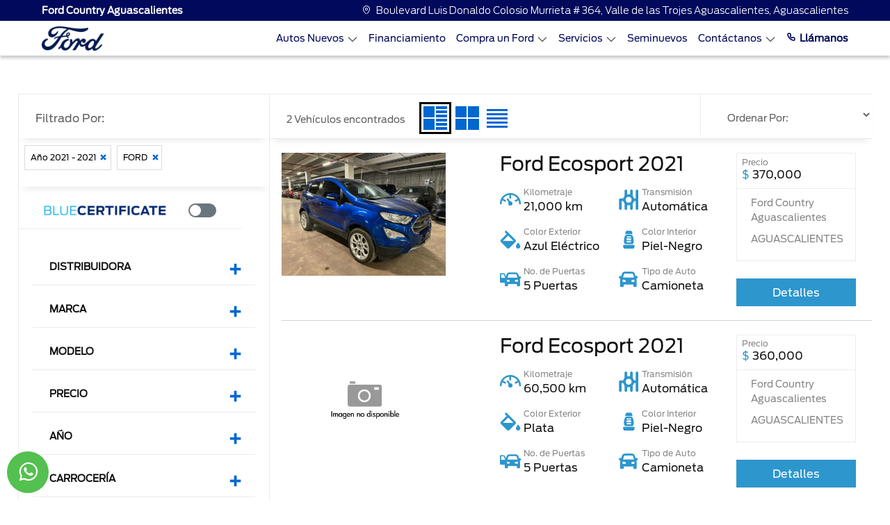

--- FILE ---
content_type: text/html; charset=utf-8
request_url: https://www.fordcountryags.mx/Seminuevos/FORD/RANGER/2021/334080
body_size: 32627
content:


<!DOCTYPE html>

<html lang="es">
<head><meta http-equiv="Content-Type" content="text/html; charset=utf-8" /><meta name="viewport" content="width=device-width, initial-scale=1, shrink-to-fit=no, maximum-scale=2" /><link rel="shortcut icon" type="image/x-icon" href="/assets/img/favicon.ico" /><title>
	Autos seminuevos | Ford Country Aguascalientes
</title>
    <link id="head_canonical" rel="canonical" href="https://www.fordcountryags.mx/Seminuevos/" /><meta content="index, follow" name="robots" /><meta content="Checa nuestro catálogo de autos seminuevos. Compra con la confianza que solo Ford puede darte." name="description" /><meta content="Checa nuestro catálogo de autos seminuevos. Compra con la confianza que solo Ford puede darte." property="og:description" /><meta content="Autos seminuevos | Ford Country Aguascalientes" name="title" /><meta content="Autos seminuevos | Ford Country Aguascalientes" property="og:title" /><meta content="https://www.fordcountryags.mx/Assets/img/OpenGraph/logo-ford.jpg" property="og:image" /><meta content="https://https://www.fordcountryags.mx/Seminuevos/default.aspx" property="og:url" /><meta name='google-site-verification' content='Vj0TMy1ZMtieSZsT9NiWOPJ8pScgCQLRaVkWG0W9sjQ' /></head>
<body>
    <link rel="stylesheet" href="/Assets/css/bootstrap.min.css">
    <link rel="stylesheet" href="/Assets/css/main.css">
    
    <link rel="stylesheet" href="/Assets/css/iconos-ford.css">
    <link rel="stylesheet" href="/Assets/css/owl.carousel.min.css">
    <link rel="stylesheet" href="/Assets/css/owl.theme.default.min.css">
    

    <form method="post" action="./334080" id="form1">
<div class="aspNetHidden">
<input type="hidden" name="__VIEWSTATE" id="__VIEWSTATE" value="/[base64]/Q0SzGn/EWlFgjmfu2ZTFdG+EPN8IR4yiYnt" />
</div>

<div class="aspNetHidden">

	<input type="hidden" name="__VIEWSTATEGENERATOR" id="__VIEWSTATEGENERATOR" value="229001FF" />
	<input type="hidden" name="__EVENTVALIDATION" id="__EVENTVALIDATION" value="/wEdAAlTj1Rfvj8/BlhYOvMTH0imd3mPH1fRsulz1C8JSskZTszQT0zwo+ClCQTo7OSsfg85kHDGr3lzX9kzAc6o6jzzYS/NG4Hg5PpdF4Oh6UF+sUEbAhkONhwUiqL7bRLiIIh9K82O4mTl2W28ioqbZjQDXKs4QlE5WRxoStIN+XgUndzpcb6LP1LPUSQ2Jxj6MS/GfWLY24648dGARd51yluOMQ1AxrzQ9kC8qw7ETichYg==" />
</div>
        
        <input type="hidden" name="ctl00$hDisId" id="hDisId" value="6670" />
        <input type="hidden" name="ctl00$hAutos" id="hAutos" value="[{&quot;claveGen&quot;:&quot;TORY26&quot;,&quot;marca&quot;:&quot;FORD&quot;,&quot;anio&quot;:&quot;26&quot;,&quot;modelo&quot;:&quot;TERRITORY&quot;,&quot;Precios&quot;:null,&quot;TipCarr&quot;:&quot;2&quot;,&quot;orden&quot;:1,&quot;version&quot;:&quot;AMBIENTE&quot;,&quot;PrecioContado&quot;:&quot;559900.0000&quot;,&quot;Precio&quot;:&quot;559900.0000&quot;,&quot;PrecioCredito&quot;:null,&quot;PrecioPromocion&quot;:&quot;0.0000&quot;,&quot;Carroceria&quot;:&quot;&quot;,&quot;ColorExterior&quot;:null,&quot;ColorInterior&quot;:null,&quot;id_version&quot;:&quot;FOTORY2601&quot;,&quot;btnComparar&quot;:&quot;CRV26,TORY26&quot;,&quot;Mensualidad&quot;:null,&quot;Comercial&quot;:false,&quot;Motor&quot;:null,&quot;Transmision&quot;:null},{&quot;claveGen&quot;:&quot;TORY25&quot;,&quot;marca&quot;:&quot;FORD&quot;,&quot;anio&quot;:&quot;25&quot;,&quot;modelo&quot;:&quot;TERRITORY&quot;,&quot;Precios&quot;:null,&quot;TipCarr&quot;:&quot;2&quot;,&quot;orden&quot;:1,&quot;version&quot;:&quot;AMBIENTE&quot;,&quot;PrecioContado&quot;:&quot;599000.0000&quot;,&quot;Precio&quot;:&quot;599000.0000&quot;,&quot;PrecioCredito&quot;:null,&quot;PrecioPromocion&quot;:&quot;0.0000&quot;,&quot;Carroceria&quot;:&quot;&quot;,&quot;ColorExterior&quot;:null,&quot;ColorInterior&quot;:null,&quot;id_version&quot;:&quot;FOTORY2501&quot;,&quot;btnComparar&quot;:&quot;CRV25,TORY25,XTRA25&quot;,&quot;Mensualidad&quot;:null,&quot;Comercial&quot;:false,&quot;Motor&quot;:null,&quot;Transmision&quot;:null},{&quot;claveGen&quot;:&quot;TORY26&quot;,&quot;marca&quot;:&quot;FORD&quot;,&quot;anio&quot;:&quot;26&quot;,&quot;modelo&quot;:&quot;TERRITORY&quot;,&quot;Precios&quot;:null,&quot;TipCarr&quot;:&quot;2&quot;,&quot;orden&quot;:1,&quot;version&quot;:&quot;TREND&quot;,&quot;PrecioContado&quot;:&quot;639900.0000&quot;,&quot;Precio&quot;:&quot;639900.0000&quot;,&quot;PrecioCredito&quot;:null,&quot;PrecioPromocion&quot;:&quot;0.0000&quot;,&quot;Carroceria&quot;:&quot;&quot;,&quot;ColorExterior&quot;:null,&quot;ColorInterior&quot;:null,&quot;id_version&quot;:&quot;FOTORY2602&quot;,&quot;btnComparar&quot;:&quot;CRV26,TORY26&quot;,&quot;Mensualidad&quot;:null,&quot;Comercial&quot;:false,&quot;Motor&quot;:null,&quot;Transmision&quot;:null},{&quot;claveGen&quot;:&quot;TORY25&quot;,&quot;marca&quot;:&quot;FORD&quot;,&quot;anio&quot;:&quot;25&quot;,&quot;modelo&quot;:&quot;TERRITORY&quot;,&quot;Precios&quot;:null,&quot;TipCarr&quot;:&quot;2&quot;,&quot;orden&quot;:1,&quot;version&quot;:&quot;TREND&quot;,&quot;PrecioContado&quot;:&quot;708500.0000&quot;,&quot;Precio&quot;:&quot;708500.0000&quot;,&quot;PrecioCredito&quot;:null,&quot;PrecioPromocion&quot;:&quot;0.0000&quot;,&quot;Carroceria&quot;:&quot;&quot;,&quot;ColorExterior&quot;:null,&quot;ColorInterior&quot;:null,&quot;id_version&quot;:&quot;FOTORY2502&quot;,&quot;btnComparar&quot;:&quot;CRV25,TORY25,XTRA25&quot;,&quot;Mensualidad&quot;:null,&quot;Comercial&quot;:false,&quot;Motor&quot;:null,&quot;Transmision&quot;:null},{&quot;claveGen&quot;:&quot;TERH26&quot;,&quot;marca&quot;:&quot;FORD&quot;,&quot;anio&quot;:&quot;26&quot;,&quot;modelo&quot;:&quot;TERRITORY HÍBRIDA&quot;,&quot;Precios&quot;:null,&quot;TipCarr&quot;:&quot;15&quot;,&quot;orden&quot;:1,&quot;version&quot;:&quot;TREND HEV&quot;,&quot;PrecioContado&quot;:&quot;719900.0000&quot;,&quot;Precio&quot;:&quot;719900.0000&quot;,&quot;PrecioCredito&quot;:null,&quot;PrecioPromocion&quot;:&quot;0.0000&quot;,&quot;Carroceria&quot;:&quot;&quot;,&quot;ColorExterior&quot;:null,&quot;ColorInterior&quot;:null,&quot;id_version&quot;:&quot;FOTERH2601&quot;,&quot;btnComparar&quot;:&quot;RAVH425,TERH26&quot;,&quot;Mensualidad&quot;:null,&quot;Comercial&quot;:false,&quot;Motor&quot;:null,&quot;Transmision&quot;:null},{&quot;claveGen&quot;:&quot;MAVE25&quot;,&quot;marca&quot;:&quot;FORD&quot;,&quot;anio&quot;:&quot;25&quot;,&quot;modelo&quot;:&quot;MAVERICK&quot;,&quot;Precios&quot;:null,&quot;TipCarr&quot;:&quot;3&quot;,&quot;orden&quot;:1,&quot;version&quot;:&quot;XLT&quot;,&quot;PrecioContado&quot;:&quot;737100.0000&quot;,&quot;Precio&quot;:&quot;737100.0000&quot;,&quot;PrecioCredito&quot;:null,&quot;PrecioPromocion&quot;:&quot;0.0000&quot;,&quot;Carroceria&quot;:&quot;&quot;,&quot;ColorExterior&quot;:null,&quot;ColorInterior&quot;:null,&quot;id_version&quot;:&quot;FOMAVE2501&quot;,&quot;btnComparar&quot;:&quot;HILU25,MAVE25&quot;,&quot;Mensualidad&quot;:null,&quot;Comercial&quot;:false,&quot;Motor&quot;:null,&quot;Transmision&quot;:null},{&quot;claveGen&quot;:&quot;TORY26&quot;,&quot;marca&quot;:&quot;FORD&quot;,&quot;anio&quot;:&quot;26&quot;,&quot;modelo&quot;:&quot;TERRITORY&quot;,&quot;Precios&quot;:null,&quot;TipCarr&quot;:&quot;2&quot;,&quot;orden&quot;:1,&quot;version&quot;:&quot;TITANIUM&quot;,&quot;PrecioContado&quot;:&quot;739900.0000&quot;,&quot;Precio&quot;:&quot;739900.0000&quot;,&quot;PrecioCredito&quot;:null,&quot;PrecioPromocion&quot;:&quot;0.0000&quot;,&quot;Carroceria&quot;:&quot;&quot;,&quot;ColorExterior&quot;:null,&quot;ColorInterior&quot;:null,&quot;id_version&quot;:&quot;FOTORY2603&quot;,&quot;btnComparar&quot;:&quot;CRV26,TORY26&quot;,&quot;Mensualidad&quot;:null,&quot;Comercial&quot;:false,&quot;Motor&quot;:null,&quot;Transmision&quot;:null},{&quot;claveGen&quot;:&quot;RANG25&quot;,&quot;marca&quot;:&quot;FORD&quot;,&quot;anio&quot;:&quot;25&quot;,&quot;modelo&quot;:&quot;RANGER&quot;,&quot;Precios&quot;:null,&quot;TipCarr&quot;:&quot;3&quot;,&quot;orden&quot;:1,&quot;version&quot;:&quot;XL Gasolina 4x2&quot;,&quot;PrecioContado&quot;:&quot;750900.0000&quot;,&quot;Precio&quot;:&quot;750900.0000&quot;,&quot;PrecioCredito&quot;:null,&quot;PrecioPromocion&quot;:&quot;0.0000&quot;,&quot;Carroceria&quot;:&quot;&quot;,&quot;ColorExterior&quot;:null,&quot;ColorInterior&quot;:null,&quot;id_version&quot;:&quot;FORANG2501&quot;,&quot;btnComparar&quot;:&quot;HILU25,RANG25&quot;,&quot;Mensualidad&quot;:null,&quot;Comercial&quot;:false,&quot;Motor&quot;:null,&quot;Transmision&quot;:null},{&quot;claveGen&quot;:&quot;MAVH25&quot;,&quot;marca&quot;:&quot;FORD&quot;,&quot;anio&quot;:&quot;25&quot;,&quot;modelo&quot;:&quot;MAVERICK HIBRIDA&quot;,&quot;Precios&quot;:null,&quot;TipCarr&quot;:&quot;15&quot;,&quot;orden&quot;:1,&quot;version&quot;:&quot;XLT Híbrida&quot;,&quot;PrecioContado&quot;:&quot;752100.0000&quot;,&quot;Precio&quot;:&quot;752100.0000&quot;,&quot;PrecioCredito&quot;:null,&quot;PrecioPromocion&quot;:&quot;0.0000&quot;,&quot;Carroceria&quot;:&quot;&quot;,&quot;ColorExterior&quot;:null,&quot;ColorInterior&quot;:null,&quot;id_version&quot;:&quot;FOMAVH2501&quot;,&quot;btnComparar&quot;:&quot;L20025,MAVH25&quot;,&quot;Mensualidad&quot;:null,&quot;Comercial&quot;:false,&quot;Motor&quot;:null,&quot;Transmision&quot;:null},{&quot;claveGen&quot;:&quot;RANG26&quot;,&quot;marca&quot;:&quot;FORD&quot;,&quot;anio&quot;:&quot;26&quot;,&quot;modelo&quot;:&quot;RANGER&quot;,&quot;Precios&quot;:null,&quot;TipCarr&quot;:&quot;3&quot;,&quot;orden&quot;:1,&quot;version&quot;:&quot;XL Gasolina 4x2&quot;,&quot;PrecioContado&quot;:&quot;759900.0000&quot;,&quot;Precio&quot;:&quot;759900.0000&quot;,&quot;PrecioCredito&quot;:null,&quot;PrecioPromocion&quot;:&quot;0.0000&quot;,&quot;Carroceria&quot;:&quot;&quot;,&quot;ColorExterior&quot;:null,&quot;ColorInterior&quot;:null,&quot;id_version&quot;:&quot;FORANG2601&quot;,&quot;btnComparar&quot;:&quot;L20026,HILU26,RANG26&quot;,&quot;Mensualidad&quot;:null,&quot;Comercial&quot;:false,&quot;Motor&quot;:null,&quot;Transmision&quot;:null},{&quot;claveGen&quot;:&quot;BRON25&quot;,&quot;marca&quot;:&quot;FORD&quot;,&quot;anio&quot;:&quot;25&quot;,&quot;modelo&quot;:&quot;BRONCO SPORT&quot;,&quot;Precios&quot;:null,&quot;TipCarr&quot;:&quot;2&quot;,&quot;orden&quot;:2,&quot;version&quot;:&quot;Big Bend&quot;,&quot;PrecioContado&quot;:&quot;762100.0000&quot;,&quot;Precio&quot;:&quot;762100.0000&quot;,&quot;PrecioCredito&quot;:null,&quot;PrecioPromocion&quot;:&quot;0.0000&quot;,&quot;Carroceria&quot;:&quot;&quot;,&quot;ColorExterior&quot;:null,&quot;ColorInterior&quot;:null,&quot;id_version&quot;:&quot;FOBRON2502&quot;,&quot;btnComparar&quot;:&quot;TCHR25,BRON25&quot;,&quot;Mensualidad&quot;:null,&quot;Comercial&quot;:false,&quot;Motor&quot;:null,&quot;Transmision&quot;:null},{&quot;claveGen&quot;:&quot;MAVH26&quot;,&quot;marca&quot;:&quot;FORD&quot;,&quot;anio&quot;:&quot;26&quot;,&quot;modelo&quot;:&quot;MAVERICK HÍBRIDA&quot;,&quot;Precios&quot;:null,&quot;TipCarr&quot;:&quot;15&quot;,&quot;orden&quot;:1,&quot;version&quot;:&quot;XLT Híbrida&quot;,&quot;PrecioContado&quot;:&quot;767100.0000&quot;,&quot;Precio&quot;:&quot;767100.0000&quot;,&quot;PrecioCredito&quot;:null,&quot;PrecioPromocion&quot;:&quot;0.0000&quot;,&quot;Carroceria&quot;:&quot;Opcional&quot;,&quot;ColorExterior&quot;:null,&quot;ColorInterior&quot;:null,&quot;id_version&quot;:&quot;FOMAVH2601&quot;,&quot;btnComparar&quot;:&quot;L20026,MAVH26&quot;,&quot;Mensualidad&quot;:null,&quot;Comercial&quot;:false,&quot;Motor&quot;:null,&quot;Transmision&quot;:null},{&quot;claveGen&quot;:&quot;TORY25&quot;,&quot;marca&quot;:&quot;FORD&quot;,&quot;anio&quot;:&quot;25&quot;,&quot;modelo&quot;:&quot;TERRITORY&quot;,&quot;Precios&quot;:null,&quot;TipCarr&quot;:&quot;2&quot;,&quot;orden&quot;:1,&quot;version&quot;:&quot;TITANIUM&quot;,&quot;PrecioContado&quot;:&quot;773500.0000&quot;,&quot;Precio&quot;:&quot;773500.0000&quot;,&quot;PrecioCredito&quot;:null,&quot;PrecioPromocion&quot;:&quot;0.0000&quot;,&quot;Carroceria&quot;:&quot;&quot;,&quot;ColorExterior&quot;:null,&quot;ColorInterior&quot;:null,&quot;id_version&quot;:&quot;FOTORY2503&quot;,&quot;btnComparar&quot;:&quot;CRV25,TORY25,XTRA25&quot;,&quot;Mensualidad&quot;:null,&quot;Comercial&quot;:false,&quot;Motor&quot;:null,&quot;Transmision&quot;:null},{&quot;claveGen&quot;:&quot;TERH26&quot;,&quot;marca&quot;:&quot;FORD&quot;,&quot;anio&quot;:&quot;26&quot;,&quot;modelo&quot;:&quot;TERRITORY HÍBRIDA&quot;,&quot;Precios&quot;:null,&quot;TipCarr&quot;:&quot;15&quot;,&quot;orden&quot;:1,&quot;version&quot;:&quot;TITANIUM HEV&quot;,&quot;PrecioContado&quot;:&quot;789900.0000&quot;,&quot;Precio&quot;:&quot;789900.0000&quot;,&quot;PrecioCredito&quot;:null,&quot;PrecioPromocion&quot;:&quot;0.0000&quot;,&quot;Carroceria&quot;:&quot;&quot;,&quot;ColorExterior&quot;:null,&quot;ColorInterior&quot;:null,&quot;id_version&quot;:&quot;FOTERH2602&quot;,&quot;btnComparar&quot;:&quot;RAVH425,TERH26&quot;,&quot;Mensualidad&quot;:null,&quot;Comercial&quot;:false,&quot;Motor&quot;:null,&quot;Transmision&quot;:null},{&quot;claveGen&quot;:&quot;TORY25&quot;,&quot;marca&quot;:&quot;FORD&quot;,&quot;anio&quot;:&quot;25&quot;,&quot;modelo&quot;:&quot;TERRITORY&quot;,&quot;Precios&quot;:null,&quot;TipCarr&quot;:&quot;2&quot;,&quot;orden&quot;:1,&quot;version&quot;:&quot;DARK EDITION&quot;,&quot;PrecioContado&quot;:&quot;798500.0000&quot;,&quot;Precio&quot;:&quot;798500.0000&quot;,&quot;PrecioCredito&quot;:null,&quot;PrecioPromocion&quot;:&quot;0.0000&quot;,&quot;Carroceria&quot;:&quot;&quot;,&quot;ColorExterior&quot;:null,&quot;ColorInterior&quot;:null,&quot;id_version&quot;:&quot;FOTORY2504&quot;,&quot;btnComparar&quot;:&quot;CRV25,TORY25,XTRA25&quot;,&quot;Mensualidad&quot;:null,&quot;Comercial&quot;:false,&quot;Motor&quot;:null,&quot;Transmision&quot;:null},{&quot;claveGen&quot;:&quot;ESCH25&quot;,&quot;marca&quot;:&quot;FORD&quot;,&quot;anio&quot;:&quot;25&quot;,&quot;modelo&quot;:&quot;ESCAPE HIBRIDA&quot;,&quot;Precios&quot;:null,&quot;TipCarr&quot;:&quot;15&quot;,&quot;orden&quot;:1,&quot;version&quot;:&quot;Active&quot;,&quot;PrecioContado&quot;:&quot;801100.0000&quot;,&quot;Precio&quot;:&quot;801100.0000&quot;,&quot;PrecioCredito&quot;:null,&quot;PrecioPromocion&quot;:&quot;0.0000&quot;,&quot;Carroceria&quot;:&quot;&quot;,&quot;ColorExterior&quot;:null,&quot;ColorInterior&quot;:null,&quot;id_version&quot;:&quot;FOESCH2501&quot;,&quot;btnComparar&quot;:&quot;KISH25,ESCH25&quot;,&quot;Mensualidad&quot;:null,&quot;Comercial&quot;:false,&quot;Motor&quot;:null,&quot;Transmision&quot;:null},{&quot;claveGen&quot;:&quot;TRCH25&quot;,&quot;marca&quot;:&quot;FORD&quot;,&quot;anio&quot;:&quot;25&quot;,&quot;modelo&quot;:&quot;TRANSIT CHASIS&quot;,&quot;Precios&quot;:null,&quot;TipCarr&quot;:&quot;3&quot;,&quot;orden&quot;:8,&quot;version&quot;:&quot;Chasis Mediano&quot;,&quot;PrecioContado&quot;:&quot;822100.0000&quot;,&quot;Precio&quot;:&quot;822100.0000&quot;,&quot;PrecioCredito&quot;:null,&quot;PrecioPromocion&quot;:&quot;0.0000&quot;,&quot;Carroceria&quot;:&quot;Chasis mediano&quot;,&quot;ColorExterior&quot;:null,&quot;ColorInterior&quot;:null,&quot;id_version&quot;:&quot;FOTRCH2501&quot;,&quot;btnComparar&quot;:&quot;X20025,TRCH25&quot;,&quot;Mensualidad&quot;:null,&quot;Comercial&quot;:false,&quot;Motor&quot;:null,&quot;Transmision&quot;:null},{&quot;claveGen&quot;:&quot;TRCH26&quot;,&quot;marca&quot;:&quot;FORD&quot;,&quot;anio&quot;:&quot;26&quot;,&quot;modelo&quot;:&quot;TRANSIT CHASIS&quot;,&quot;Precios&quot;:null,&quot;TipCarr&quot;:&quot;3&quot;,&quot;orden&quot;:8,&quot;version&quot;:&quot;Chasis Mediano&quot;,&quot;PrecioContado&quot;:&quot;838000.0000&quot;,&quot;Precio&quot;:&quot;838000.0000&quot;,&quot;PrecioCredito&quot;:null,&quot;PrecioPromocion&quot;:&quot;0.0000&quot;,&quot;Carroceria&quot;:&quot;si&quot;,&quot;ColorExterior&quot;:null,&quot;ColorInterior&quot;:null,&quot;id_version&quot;:&quot;FOTRCH2601&quot;,&quot;btnComparar&quot;:&quot;X20025,TRCH26&quot;,&quot;Mensualidad&quot;:null,&quot;Comercial&quot;:false,&quot;Motor&quot;:null,&quot;Transmision&quot;:null},{&quot;claveGen&quot;:&quot;MAVE25&quot;,&quot;marca&quot;:&quot;FORD&quot;,&quot;anio&quot;:&quot;25&quot;,&quot;modelo&quot;:&quot;MAVERICK&quot;,&quot;Precios&quot;:null,&quot;TipCarr&quot;:&quot;3&quot;,&quot;orden&quot;:1,&quot;version&quot;:&quot;Lariat&quot;,&quot;PrecioContado&quot;:&quot;842100.0000&quot;,&quot;Precio&quot;:&quot;842100.0000&quot;,&quot;PrecioCredito&quot;:null,&quot;PrecioPromocion&quot;:&quot;0.0000&quot;,&quot;Carroceria&quot;:&quot;&quot;,&quot;ColorExterior&quot;:null,&quot;ColorInterior&quot;:null,&quot;id_version&quot;:&quot;FOMAVE2502&quot;,&quot;btnComparar&quot;:&quot;HILU25,MAVE25&quot;,&quot;Mensualidad&quot;:null,&quot;Comercial&quot;:false,&quot;Motor&quot;:null,&quot;Transmision&quot;:null},{&quot;claveGen&quot;:&quot;TRAC25&quot;,&quot;marca&quot;:&quot;FORD&quot;,&quot;anio&quot;:&quot;25&quot;,&quot;modelo&quot;:&quot;TRANSIT CUSTOM&quot;,&quot;Precios&quot;:null,&quot;TipCarr&quot;:&quot;3&quot;,&quot;orden&quot;:8,&quot;version&quot;:&quot;Van Corta&quot;,&quot;PrecioContado&quot;:&quot;850000.0000&quot;,&quot;Precio&quot;:&quot;850000.0000&quot;,&quot;PrecioCredito&quot;:null,&quot;PrecioPromocion&quot;:&quot;0.0000&quot;,&quot;Carroceria&quot;:&quot;&quot;,&quot;ColorExterior&quot;:null,&quot;ColorInterior&quot;:null,&quot;id_version&quot;:&quot;FOTRAC2501&quot;,&quot;btnComparar&quot;:&quot;PNEX25,TRAC25&quot;,&quot;Mensualidad&quot;:null,&quot;Comercial&quot;:false,&quot;Motor&quot;:null,&quot;Transmision&quot;:null},{&quot;claveGen&quot;:&quot;BRON25&quot;,&quot;marca&quot;:&quot;FORD&quot;,&quot;anio&quot;:&quot;25&quot;,&quot;modelo&quot;:&quot;BRONCO SPORT&quot;,&quot;Precios&quot;:null,&quot;TipCarr&quot;:&quot;2&quot;,&quot;orden&quot;:2,&quot;version&quot;:&quot;Outer Banks&quot;,&quot;PrecioContado&quot;:&quot;861100.0000&quot;,&quot;Precio&quot;:&quot;861100.0000&quot;,&quot;PrecioCredito&quot;:null,&quot;PrecioPromocion&quot;:&quot;0.0000&quot;,&quot;Carroceria&quot;:&quot;&quot;,&quot;ColorExterior&quot;:null,&quot;ColorInterior&quot;:null,&quot;id_version&quot;:&quot;FOBRON2503&quot;,&quot;btnComparar&quot;:&quot;TCHR25,BRON25&quot;,&quot;Mensualidad&quot;:null,&quot;Comercial&quot;:false,&quot;Motor&quot;:null,&quot;Transmision&quot;:null},{&quot;claveGen&quot;:&quot;TRAC26&quot;,&quot;marca&quot;:&quot;FORD&quot;,&quot;anio&quot;:&quot;26&quot;,&quot;modelo&quot;:&quot;TRANSIT CUSTOM&quot;,&quot;Precios&quot;:null,&quot;TipCarr&quot;:&quot;3&quot;,&quot;orden&quot;:8,&quot;version&quot;:&quot;Van Corta&quot;,&quot;PrecioContado&quot;:&quot;865000.0000&quot;,&quot;Precio&quot;:&quot;865000.0000&quot;,&quot;PrecioCredito&quot;:null,&quot;PrecioPromocion&quot;:&quot;0.0000&quot;,&quot;Carroceria&quot;:&quot;&quot;,&quot;ColorExterior&quot;:null,&quot;ColorInterior&quot;:null,&quot;id_version&quot;:&quot;FOTRAC2601&quot;,&quot;btnComparar&quot;:&quot;PNEX26,TRAC26&quot;,&quot;Mensualidad&quot;:null,&quot;Comercial&quot;:false,&quot;Motor&quot;:null,&quot;Transmision&quot;:null},{&quot;claveGen&quot;:&quot;TRAC25&quot;,&quot;marca&quot;:&quot;FORD&quot;,&quot;anio&quot;:&quot;25&quot;,&quot;modelo&quot;:&quot;TRANSIT CUSTOM&quot;,&quot;Precios&quot;:null,&quot;TipCarr&quot;:&quot;3&quot;,&quot;orden&quot;:8,&quot;version&quot;:&quot;Van Larga&quot;,&quot;PrecioContado&quot;:&quot;875000.0000&quot;,&quot;Precio&quot;:&quot;875000.0000&quot;,&quot;PrecioCredito&quot;:null,&quot;PrecioPromocion&quot;:&quot;0.0000&quot;,&quot;Carroceria&quot;:&quot;&quot;,&quot;ColorExterior&quot;:null,&quot;ColorInterior&quot;:null,&quot;id_version&quot;:&quot;FOTRAC2502&quot;,&quot;btnComparar&quot;:&quot;PNEX25,TRAC25&quot;,&quot;Mensualidad&quot;:null,&quot;Comercial&quot;:false,&quot;Motor&quot;:null,&quot;Transmision&quot;:null},{&quot;claveGen&quot;:&quot;MAVH25&quot;,&quot;marca&quot;:&quot;FORD&quot;,&quot;anio&quot;:&quot;25&quot;,&quot;modelo&quot;:&quot;MAVERICK HIBRIDA&quot;,&quot;Precios&quot;:null,&quot;TipCarr&quot;:&quot;15&quot;,&quot;orden&quot;:1,&quot;version&quot;:&quot;Lariat Híbrida&quot;,&quot;PrecioContado&quot;:&quot;877100.0000&quot;,&quot;Precio&quot;:&quot;877100.0000&quot;,&quot;PrecioCredito&quot;:null,&quot;PrecioPromocion&quot;:&quot;0.0000&quot;,&quot;Carroceria&quot;:&quot;&quot;,&quot;ColorExterior&quot;:null,&quot;ColorInterior&quot;:null,&quot;id_version&quot;:&quot;FOMAVH2502&quot;,&quot;btnComparar&quot;:&quot;L20025,MAVH25&quot;,&quot;Mensualidad&quot;:null,&quot;Comercial&quot;:false,&quot;Motor&quot;:null,&quot;Transmision&quot;:null},{&quot;claveGen&quot;:&quot;RANG25&quot;,&quot;marca&quot;:&quot;FORD&quot;,&quot;anio&quot;:&quot;25&quot;,&quot;modelo&quot;:&quot;RANGER&quot;,&quot;Precios&quot;:null,&quot;TipCarr&quot;:&quot;3&quot;,&quot;orden&quot;:1,&quot;version&quot;:&quot;XLT Gasolina 4x2&quot;,&quot;PrecioContado&quot;:&quot;880900.0000&quot;,&quot;Precio&quot;:&quot;880900.0000&quot;,&quot;PrecioCredito&quot;:null,&quot;PrecioPromocion&quot;:&quot;0.0000&quot;,&quot;Carroceria&quot;:&quot;&quot;,&quot;ColorExterior&quot;:null,&quot;ColorInterior&quot;:null,&quot;id_version&quot;:&quot;FORANG2502&quot;,&quot;btnComparar&quot;:&quot;HILU25,RANG25&quot;,&quot;Mensualidad&quot;:null,&quot;Comercial&quot;:false,&quot;Motor&quot;:null,&quot;Transmision&quot;:null},{&quot;claveGen&quot;:&quot;RANG25&quot;,&quot;marca&quot;:&quot;FORD&quot;,&quot;anio&quot;:&quot;25&quot;,&quot;modelo&quot;:&quot;RANGER&quot;,&quot;Precios&quot;:null,&quot;TipCarr&quot;:&quot;3&quot;,&quot;orden&quot;:1,&quot;version&quot;:&quot;XLT Diésel 4x4&quot;,&quot;PrecioContado&quot;:&quot;880900.0000&quot;,&quot;Precio&quot;:&quot;880900.0000&quot;,&quot;PrecioCredito&quot;:null,&quot;PrecioPromocion&quot;:&quot;0.0000&quot;,&quot;Carroceria&quot;:&quot;&quot;,&quot;ColorExterior&quot;:null,&quot;ColorInterior&quot;:null,&quot;id_version&quot;:&quot;FORANG2503&quot;,&quot;btnComparar&quot;:&quot;HILU25,RANG25&quot;,&quot;Mensualidad&quot;:null,&quot;Comercial&quot;:false,&quot;Motor&quot;:null,&quot;Transmision&quot;:null},{&quot;claveGen&quot;:&quot;ESCH25&quot;,&quot;marca&quot;:&quot;FORD&quot;,&quot;anio&quot;:&quot;25&quot;,&quot;modelo&quot;:&quot;ESCAPE HIBRIDA&quot;,&quot;Precios&quot;:null,&quot;TipCarr&quot;:&quot;15&quot;,&quot;orden&quot;:1,&quot;version&quot;:&quot;ST Line Select&quot;,&quot;PrecioContado&quot;:&quot;881100.0000&quot;,&quot;Precio&quot;:&quot;881100.0000&quot;,&quot;PrecioCredito&quot;:null,&quot;PrecioPromocion&quot;:&quot;0.0000&quot;,&quot;Carroceria&quot;:&quot;&quot;,&quot;ColorExterior&quot;:null,&quot;ColorInterior&quot;:null,&quot;id_version&quot;:&quot;FOESCH2503&quot;,&quot;btnComparar&quot;:&quot;KISH25,ESCH25&quot;,&quot;Mensualidad&quot;:null,&quot;Comercial&quot;:false,&quot;Motor&quot;:null,&quot;Transmision&quot;:null},{&quot;claveGen&quot;:&quot;TRCH25&quot;,&quot;marca&quot;:&quot;FORD&quot;,&quot;anio&quot;:&quot;25&quot;,&quot;modelo&quot;:&quot;TRANSIT CHASIS&quot;,&quot;Precios&quot;:null,&quot;TipCarr&quot;:&quot;3&quot;,&quot;orden&quot;:8,&quot;version&quot;:&quot;Chasis Largo&quot;,&quot;PrecioContado&quot;:&quot;882100.0000&quot;,&quot;Precio&quot;:&quot;882100.0000&quot;,&quot;PrecioCredito&quot;:null,&quot;PrecioPromocion&quot;:&quot;0.0000&quot;,&quot;Carroceria&quot;:&quot;Chasis largo&quot;,&quot;ColorExterior&quot;:null,&quot;ColorInterior&quot;:null,&quot;id_version&quot;:&quot;FOTRCH2502&quot;,&quot;btnComparar&quot;:&quot;X20025,TRCH25&quot;,&quot;Mensualidad&quot;:null,&quot;Comercial&quot;:false,&quot;Motor&quot;:null,&quot;Transmision&quot;:null},{&quot;claveGen&quot;:&quot;RANG26&quot;,&quot;marca&quot;:&quot;FORD&quot;,&quot;anio&quot;:&quot;26&quot;,&quot;modelo&quot;:&quot;RANGER&quot;,&quot;Precios&quot;:null,&quot;TipCarr&quot;:&quot;3&quot;,&quot;orden&quot;:1,&quot;version&quot;:&quot;XLT Gasolina 4x2&quot;,&quot;PrecioContado&quot;:&quot;889900.0000&quot;,&quot;Precio&quot;:&quot;889900.0000&quot;,&quot;PrecioCredito&quot;:null,&quot;PrecioPromocion&quot;:&quot;0.0000&quot;,&quot;Carroceria&quot;:&quot;&quot;,&quot;ColorExterior&quot;:null,&quot;ColorInterior&quot;:null,&quot;id_version&quot;:&quot;FORANG2602&quot;,&quot;btnComparar&quot;:&quot;L20026,HILU26,RANG26&quot;,&quot;Mensualidad&quot;:null,&quot;Comercial&quot;:false,&quot;Motor&quot;:null,&quot;Transmision&quot;:null},{&quot;claveGen&quot;:&quot;RANG26&quot;,&quot;marca&quot;:&quot;FORD&quot;,&quot;anio&quot;:&quot;26&quot;,&quot;modelo&quot;:&quot;RANGER&quot;,&quot;Precios&quot;:null,&quot;TipCarr&quot;:&quot;3&quot;,&quot;orden&quot;:1,&quot;version&quot;:&quot;XLT Diésel 4x4&quot;,&quot;PrecioContado&quot;:&quot;889900.0000&quot;,&quot;Precio&quot;:&quot;889900.0000&quot;,&quot;PrecioCredito&quot;:null,&quot;PrecioPromocion&quot;:&quot;0.0000&quot;,&quot;Carroceria&quot;:&quot;&quot;,&quot;ColorExterior&quot;:null,&quot;ColorInterior&quot;:null,&quot;id_version&quot;:&quot;FORANG2603&quot;,&quot;btnComparar&quot;:&quot;L20026,HILU26,RANG26&quot;,&quot;Mensualidad&quot;:null,&quot;Comercial&quot;:false,&quot;Motor&quot;:null,&quot;Transmision&quot;:null},{&quot;claveGen&quot;:&quot;TRAC26&quot;,&quot;marca&quot;:&quot;FORD&quot;,&quot;anio&quot;:&quot;26&quot;,&quot;modelo&quot;:&quot;TRANSIT CUSTOM&quot;,&quot;Precios&quot;:null,&quot;TipCarr&quot;:&quot;3&quot;,&quot;orden&quot;:8,&quot;version&quot;:&quot;Van Larga&quot;,&quot;PrecioContado&quot;:&quot;890000.0000&quot;,&quot;Precio&quot;:&quot;890000.0000&quot;,&quot;PrecioCredito&quot;:null,&quot;PrecioPromocion&quot;:&quot;0.0000&quot;,&quot;Carroceria&quot;:&quot;&quot;,&quot;ColorExterior&quot;:null,&quot;ColorInterior&quot;:null,&quot;id_version&quot;:&quot;FOTRAC2602&quot;,&quot;btnComparar&quot;:&quot;PNEX26,TRAC26&quot;,&quot;Mensualidad&quot;:null,&quot;Comercial&quot;:false,&quot;Motor&quot;:null,&quot;Transmision&quot;:null},{&quot;claveGen&quot;:&quot;MAVH26&quot;,&quot;marca&quot;:&quot;FORD&quot;,&quot;anio&quot;:&quot;26&quot;,&quot;modelo&quot;:&quot;MAVERICK HÍBRIDA&quot;,&quot;Precios&quot;:null,&quot;TipCarr&quot;:&quot;15&quot;,&quot;orden&quot;:1,&quot;version&quot;:&quot;Lariat Híbrida&quot;,&quot;PrecioContado&quot;:&quot;894100.0000&quot;,&quot;Precio&quot;:&quot;894100.0000&quot;,&quot;PrecioCredito&quot;:null,&quot;PrecioPromocion&quot;:&quot;0.0000&quot;,&quot;Carroceria&quot;:&quot;Opcional&quot;,&quot;ColorExterior&quot;:null,&quot;ColorInterior&quot;:null,&quot;id_version&quot;:&quot;FOMAVH2602&quot;,&quot;btnComparar&quot;:&quot;L20026,MAVH26&quot;,&quot;Mensualidad&quot;:null,&quot;Comercial&quot;:false,&quot;Motor&quot;:null,&quot;Transmision&quot;:null},{&quot;claveGen&quot;:&quot;EDGE26&quot;,&quot;marca&quot;:&quot;FORD&quot;,&quot;anio&quot;:&quot;26&quot;,&quot;modelo&quot;:&quot;EDGE HÍBRIDA&quot;,&quot;Precios&quot;:null,&quot;TipCarr&quot;:&quot;15&quot;,&quot;orden&quot;:2,&quot;version&quot;:&quot;Trend&quot;,&quot;PrecioContado&quot;:&quot;897000.0000&quot;,&quot;Precio&quot;:&quot;897000.0000&quot;,&quot;PrecioCredito&quot;:null,&quot;PrecioPromocion&quot;:&quot;0.0000&quot;,&quot;Carroceria&quot;:&quot;&quot;,&quot;ColorExterior&quot;:null,&quot;ColorInterior&quot;:null,&quot;id_version&quot;:&quot;FOEDGE2601&quot;,&quot;btnComparar&quot;:&quot;HIGH25,EDGE26&quot;,&quot;Mensualidad&quot;:null,&quot;Comercial&quot;:false,&quot;Motor&quot;:null,&quot;Transmision&quot;:null},{&quot;claveGen&quot;:&quot;BRON25&quot;,&quot;marca&quot;:&quot;FORD&quot;,&quot;anio&quot;:&quot;25&quot;,&quot;modelo&quot;:&quot;BRONCO SPORT&quot;,&quot;Precios&quot;:null,&quot;TipCarr&quot;:&quot;2&quot;,&quot;orden&quot;:2,&quot;version&quot;:&quot;Badlands&quot;,&quot;PrecioContado&quot;:&quot;897100.0000&quot;,&quot;Precio&quot;:&quot;897100.0000&quot;,&quot;PrecioCredito&quot;:null,&quot;PrecioPromocion&quot;:&quot;0.0000&quot;,&quot;Carroceria&quot;:&quot;&quot;,&quot;ColorExterior&quot;:null,&quot;ColorInterior&quot;:null,&quot;id_version&quot;:&quot;FOBRON2501&quot;,&quot;btnComparar&quot;:&quot;TCHR25,BRON25&quot;,&quot;Mensualidad&quot;:null,&quot;Comercial&quot;:false,&quot;Motor&quot;:null,&quot;Transmision&quot;:null},{&quot;claveGen&quot;:&quot;MUST25&quot;,&quot;marca&quot;:&quot;FORD&quot;,&quot;anio&quot;:&quot;25&quot;,&quot;modelo&quot;:&quot;MUSTANG&quot;,&quot;Precios&quot;:null,&quot;TipCarr&quot;:&quot;1&quot;,&quot;orden&quot;:11,&quot;version&quot;:&quot;EcoBoost Premium&quot;,&quot;PrecioContado&quot;:&quot;915900.0000&quot;,&quot;Precio&quot;:&quot;915900.0000&quot;,&quot;PrecioCredito&quot;:null,&quot;PrecioPromocion&quot;:&quot;0.0000&quot;,&quot;Carroceria&quot;:&quot;&quot;,&quot;ColorExterior&quot;:null,&quot;ColorInterior&quot;:null,&quot;id_version&quot;:&quot;FOMUST2501&quot;,&quot;btnComparar&quot;:&quot;COZ025,SBRZ25,MUST25&quot;,&quot;Mensualidad&quot;:null,&quot;Comercial&quot;:false,&quot;Motor&quot;:null,&quot;Transmision&quot;:null},{&quot;claveGen&quot;:&quot;ESCH25&quot;,&quot;marca&quot;:&quot;FORD&quot;,&quot;anio&quot;:&quot;25&quot;,&quot;modelo&quot;:&quot;ESCAPE HIBRIDA&quot;,&quot;Precios&quot;:null,&quot;TipCarr&quot;:&quot;15&quot;,&quot;orden&quot;:1,&quot;version&quot;:&quot;Platinum&quot;,&quot;PrecioContado&quot;:&quot;921100.0000&quot;,&quot;Precio&quot;:&quot;921100.0000&quot;,&quot;PrecioCredito&quot;:null,&quot;PrecioPromocion&quot;:&quot;0.0000&quot;,&quot;Carroceria&quot;:&quot;&quot;,&quot;ColorExterior&quot;:null,&quot;ColorInterior&quot;:null,&quot;id_version&quot;:&quot;FOESCH2502&quot;,&quot;btnComparar&quot;:&quot;KISH25,ESCH25&quot;,&quot;Mensualidad&quot;:null,&quot;Comercial&quot;:false,&quot;Motor&quot;:null,&quot;Transmision&quot;:null},{&quot;claveGen&quot;:&quot;EXPI25&quot;,&quot;marca&quot;:&quot;FORD&quot;,&quot;anio&quot;:&quot;25&quot;,&quot;modelo&quot;:&quot;EXPLORER POLICE INTERCEPTOR&quot;,&quot;Precios&quot;:null,&quot;TipCarr&quot;:&quot;2&quot;,&quot;orden&quot;:9,&quot;version&quot;:&quot;Police Interceptor&quot;,&quot;PrecioContado&quot;:&quot;922100.0000&quot;,&quot;Precio&quot;:&quot;922100.0000&quot;,&quot;PrecioCredito&quot;:null,&quot;PrecioPromocion&quot;:&quot;0.0000&quot;,&quot;Carroceria&quot;:&quot;&quot;,&quot;ColorExterior&quot;:null,&quot;ColorInterior&quot;:null,&quot;id_version&quot;:&quot;FOEXPI2501&quot;,&quot;btnComparar&quot;:&quot;TCHR25,EXPI25&quot;,&quot;Mensualidad&quot;:null,&quot;Comercial&quot;:false,&quot;Motor&quot;:null,&quot;Transmision&quot;:null},{&quot;claveGen&quot;:&quot;BRON25&quot;,&quot;marca&quot;:&quot;FORD&quot;,&quot;anio&quot;:&quot;25&quot;,&quot;modelo&quot;:&quot;BRONCO SPORT&quot;,&quot;Precios&quot;:null,&quot;TipCarr&quot;:&quot;2&quot;,&quot;orden&quot;:2,&quot;version&quot;:&quot;Badlands Sasquatch&quot;,&quot;PrecioContado&quot;:&quot;927100.0000&quot;,&quot;Precio&quot;:&quot;927100.0000&quot;,&quot;PrecioCredito&quot;:null,&quot;PrecioPromocion&quot;:&quot;0.0000&quot;,&quot;Carroceria&quot;:&quot;&quot;,&quot;ColorExterior&quot;:null,&quot;ColorInterior&quot;:null,&quot;id_version&quot;:&quot;FOBRON2507&quot;,&quot;btnComparar&quot;:&quot;TCHR25,BRON25&quot;,&quot;Mensualidad&quot;:null,&quot;Comercial&quot;:false,&quot;Motor&quot;:null,&quot;Transmision&quot;:null},{&quot;claveGen&quot;:&quot;MUST26&quot;,&quot;marca&quot;:&quot;FORD&quot;,&quot;anio&quot;:&quot;26&quot;,&quot;modelo&quot;:&quot;MUSTANG&quot;,&quot;Precios&quot;:null,&quot;TipCarr&quot;:&quot;1&quot;,&quot;orden&quot;:11,&quot;version&quot;:&quot;EcoBoost&quot;,&quot;PrecioContado&quot;:&quot;947900.0000&quot;,&quot;Precio&quot;:&quot;947900.0000&quot;,&quot;PrecioCredito&quot;:null,&quot;PrecioPromocion&quot;:&quot;0.0000&quot;,&quot;Carroceria&quot;:&quot;&quot;,&quot;ColorExterior&quot;:null,&quot;ColorInterior&quot;:null,&quot;id_version&quot;:&quot;FOMUST2601&quot;,&quot;btnComparar&quot;:&quot;COZ025,MUST26&quot;,&quot;Mensualidad&quot;:null,&quot;Comercial&quot;:false,&quot;Motor&quot;:null,&quot;Transmision&quot;:null},{&quot;claveGen&quot;:&quot;RANG25&quot;,&quot;marca&quot;:&quot;FORD&quot;,&quot;anio&quot;:&quot;25&quot;,&quot;modelo&quot;:&quot;RANGER&quot;,&quot;Precios&quot;:null,&quot;TipCarr&quot;:&quot;3&quot;,&quot;orden&quot;:1,&quot;version&quot;:&quot;Wildtrak Gasolina 4x4&quot;,&quot;PrecioContado&quot;:&quot;960900.0000&quot;,&quot;Precio&quot;:&quot;960900.0000&quot;,&quot;PrecioCredito&quot;:null,&quot;PrecioPromocion&quot;:&quot;0.0000&quot;,&quot;Carroceria&quot;:&quot;&quot;,&quot;ColorExterior&quot;:null,&quot;ColorInterior&quot;:null,&quot;id_version&quot;:&quot;FORANG2504&quot;,&quot;btnComparar&quot;:&quot;HILU25,RANG25&quot;,&quot;Mensualidad&quot;:null,&quot;Comercial&quot;:false,&quot;Motor&quot;:null,&quot;Transmision&quot;:null},{&quot;claveGen&quot;:&quot;RANG26&quot;,&quot;marca&quot;:&quot;FORD&quot;,&quot;anio&quot;:&quot;26&quot;,&quot;modelo&quot;:&quot;RANGER&quot;,&quot;Precios&quot;:null,&quot;TipCarr&quot;:&quot;3&quot;,&quot;orden&quot;:1,&quot;version&quot;:&quot;Wildtrak&quot;,&quot;PrecioContado&quot;:&quot;969900.0000&quot;,&quot;Precio&quot;:&quot;969900.0000&quot;,&quot;PrecioCredito&quot;:null,&quot;PrecioPromocion&quot;:&quot;0.0000&quot;,&quot;Carroceria&quot;:&quot;&quot;,&quot;ColorExterior&quot;:null,&quot;ColorInterior&quot;:null,&quot;id_version&quot;:&quot;FORANG2604&quot;,&quot;btnComparar&quot;:&quot;L20026,HILU26,RANG26&quot;,&quot;Mensualidad&quot;:null,&quot;Comercial&quot;:false,&quot;Motor&quot;:null,&quot;Transmision&quot;:null},{&quot;claveGen&quot;:&quot;EDGE26&quot;,&quot;marca&quot;:&quot;FORD&quot;,&quot;anio&quot;:&quot;26&quot;,&quot;modelo&quot;:&quot;EDGE HÍBRIDA&quot;,&quot;Precios&quot;:null,&quot;TipCarr&quot;:&quot;15&quot;,&quot;orden&quot;:2,&quot;version&quot;:&quot;Titanium&quot;,&quot;PrecioContado&quot;:&quot;987000.0000&quot;,&quot;Precio&quot;:&quot;987000.0000&quot;,&quot;PrecioCredito&quot;:null,&quot;PrecioPromocion&quot;:&quot;0.0000&quot;,&quot;Carroceria&quot;:&quot;&quot;,&quot;ColorExterior&quot;:null,&quot;ColorInterior&quot;:null,&quot;id_version&quot;:&quot;FOEDGE2602&quot;,&quot;btnComparar&quot;:&quot;HIGH25,EDGE26&quot;,&quot;Mensualidad&quot;:null,&quot;Comercial&quot;:false,&quot;Motor&quot;:null,&quot;Transmision&quot;:null},{&quot;claveGen&quot;:&quot;MUSM25&quot;,&quot;marca&quot;:&quot;FORD&quot;,&quot;anio&quot;:&quot;25&quot;,&quot;modelo&quot;:&quot;MUSTANG MACH E&quot;,&quot;Precios&quot;:null,&quot;TipCarr&quot;:&quot;15&quot;,&quot;orden&quot;:11,&quot;version&quot;:&quot;Select&quot;,&quot;PrecioContado&quot;:&quot;989000.0000&quot;,&quot;Precio&quot;:&quot;989000.0000&quot;,&quot;PrecioCredito&quot;:null,&quot;PrecioPromocion&quot;:&quot;0.0000&quot;,&quot;Carroceria&quot;:&quot;&quot;,&quot;ColorExterior&quot;:null,&quot;ColorInterior&quot;:null,&quot;id_version&quot;:&quot;FOMUSM2504&quot;,&quot;btnComparar&quot;:&quot;ORA325,MUSM25&quot;,&quot;Mensualidad&quot;:null,&quot;Comercial&quot;:false,&quot;Motor&quot;:null,&quot;Transmision&quot;:null},{&quot;claveGen&quot;:&quot;MUST26&quot;,&quot;marca&quot;:&quot;FORD&quot;,&quot;anio&quot;:&quot;26&quot;,&quot;modelo&quot;:&quot;MUSTANG&quot;,&quot;Precios&quot;:null,&quot;TipCarr&quot;:&quot;1&quot;,&quot;orden&quot;:11,&quot;version&quot;:&quot;EcoBoost Convertible&quot;,&quot;PrecioContado&quot;:&quot;997900.0000&quot;,&quot;Precio&quot;:&quot;997900.0000&quot;,&quot;PrecioCredito&quot;:null,&quot;PrecioPromocion&quot;:&quot;0.0000&quot;,&quot;Carroceria&quot;:&quot;&quot;,&quot;ColorExterior&quot;:null,&quot;ColorInterior&quot;:null,&quot;id_version&quot;:&quot;FOMUST2602&quot;,&quot;btnComparar&quot;:&quot;COZ025,MUST26&quot;,&quot;Mensualidad&quot;:null,&quot;Comercial&quot;:false,&quot;Motor&quot;:null,&quot;Transmision&quot;:null},{&quot;claveGen&quot;:&quot;F15025&quot;,&quot;marca&quot;:&quot;FORD&quot;,&quot;anio&quot;:&quot;25&quot;,&quot;modelo&quot;:&quot;F-150&quot;,&quot;Precios&quot;:null,&quot;TipCarr&quot;:&quot;3&quot;,&quot;orden&quot;:4,&quot;version&quot;:&quot;XL Cabina Regular V6 4x2 Caja 8&quot;,&quot;PrecioContado&quot;:&quot;1008100.0000&quot;,&quot;Precio&quot;:&quot;1008100.0000&quot;,&quot;PrecioCredito&quot;:null,&quot;PrecioPromocion&quot;:&quot;0.0000&quot;,&quot;Carroceria&quot;:&quot;&quot;,&quot;ColorExterior&quot;:null,&quot;ColorInterior&quot;:null,&quot;id_version&quot;:&quot;FOF1502508&quot;,&quot;btnComparar&quot;:&quot;SILV25,F15025&quot;,&quot;Mensualidad&quot;:null,&quot;Comercial&quot;:false,&quot;Motor&quot;:null,&quot;Transmision&quot;:null},{&quot;claveGen&quot;:&quot;TRVA25&quot;,&quot;marca&quot;:&quot;FORD&quot;,&quot;anio&quot;:&quot;25&quot;,&quot;modelo&quot;:&quot;TRANSIT VAN&quot;,&quot;Precios&quot;:null,&quot;TipCarr&quot;:&quot;3&quot;,&quot;orden&quot;:8,&quot;version&quot;:&quot;Diésel Jumbo&quot;,&quot;PrecioContado&quot;:&quot;1032100.0000&quot;,&quot;Precio&quot;:&quot;1032100.0000&quot;,&quot;PrecioCredito&quot;:null,&quot;PrecioPromocion&quot;:&quot;0.0000&quot;,&quot;Carroceria&quot;:&quot;Techo alto / extra larga&quot;,&quot;ColorExterior&quot;:null,&quot;ColorInterior&quot;:null,&quot;id_version&quot;:&quot;FOTRVA2501&quot;,&quot;btnComparar&quot;:&quot;PROM25,TRVA25&quot;,&quot;Mensualidad&quot;:null,&quot;Comercial&quot;:false,&quot;Motor&quot;:null,&quot;Transmision&quot;:null},{&quot;claveGen&quot;:&quot;F15025&quot;,&quot;marca&quot;:&quot;FORD&quot;,&quot;anio&quot;:&quot;25&quot;,&quot;modelo&quot;:&quot;F-150&quot;,&quot;Precios&quot;:null,&quot;TipCarr&quot;:&quot;3&quot;,&quot;orden&quot;:4,&quot;version&quot;:&quot;XL Cabina y Media V6 4x2 Caja 6.5&quot;,&quot;PrecioContado&quot;:&quot;1042100.0000&quot;,&quot;Precio&quot;:&quot;1042100.0000&quot;,&quot;PrecioCredito&quot;:null,&quot;PrecioPromocion&quot;:&quot;0.0000&quot;,&quot;Carroceria&quot;:&quot;&quot;,&quot;ColorExterior&quot;:null,&quot;ColorInterior&quot;:null,&quot;id_version&quot;:&quot;FOF1502507&quot;,&quot;btnComparar&quot;:&quot;SILV25,F15025&quot;,&quot;Mensualidad&quot;:null,&quot;Comercial&quot;:false,&quot;Motor&quot;:null,&quot;Transmision&quot;:null},{&quot;claveGen&quot;:&quot;F15025&quot;,&quot;marca&quot;:&quot;FORD&quot;,&quot;anio&quot;:&quot;25&quot;,&quot;modelo&quot;:&quot;F-150&quot;,&quot;Precios&quot;:null,&quot;TipCarr&quot;:&quot;3&quot;,&quot;orden&quot;:4,&quot;version&quot;:&quot;XL Doble Cabina V6 4x2 Caja 5.5&quot;,&quot;PrecioContado&quot;:&quot;1050100.0000&quot;,&quot;Precio&quot;:&quot;1050100.0000&quot;,&quot;PrecioCredito&quot;:null,&quot;PrecioPromocion&quot;:&quot;0.0000&quot;,&quot;Carroceria&quot;:&quot;&quot;,&quot;ColorExterior&quot;:null,&quot;ColorInterior&quot;:null,&quot;id_version&quot;:&quot;FOF1502506&quot;,&quot;btnComparar&quot;:&quot;SILV25,F15025&quot;,&quot;Mensualidad&quot;:null,&quot;Comercial&quot;:false,&quot;Motor&quot;:null,&quot;Transmision&quot;:null},{&quot;claveGen&quot;:&quot;TRVA26&quot;,&quot;marca&quot;:&quot;FORD&quot;,&quot;anio&quot;:&quot;26&quot;,&quot;modelo&quot;:&quot;TRANSIT VAN&quot;,&quot;Precios&quot;:null,&quot;TipCarr&quot;:&quot;3&quot;,&quot;orden&quot;:8,&quot;version&quot;:&quot;Diésel Jumbo&quot;,&quot;PrecioContado&quot;:&quot;1052000.0000&quot;,&quot;Precio&quot;:&quot;1052000.0000&quot;,&quot;PrecioCredito&quot;:null,&quot;PrecioPromocion&quot;:&quot;0.0000&quot;,&quot;Carroceria&quot;:&quot;Techo alto / extra larga&quot;,&quot;ColorExterior&quot;:null,&quot;ColorInterior&quot;:null,&quot;id_version&quot;:&quot;FOTRVA2601&quot;,&quot;btnComparar&quot;:&quot;PROM25,TRVA26&quot;,&quot;Mensualidad&quot;:null,&quot;Comercial&quot;:false,&quot;Motor&quot;:null,&quot;Transmision&quot;:null},{&quot;claveGen&quot;:&quot;TRPA25&quot;,&quot;marca&quot;:&quot;FORD&quot;,&quot;anio&quot;:&quot;25&quot;,&quot;modelo&quot;:&quot;TRANSIT PASAJEROS&quot;,&quot;Precios&quot;:null,&quot;TipCarr&quot;:&quot;3&quot;,&quot;orden&quot;:8,&quot;version&quot;:&quot;Diésel 15 pasajeros&quot;,&quot;PrecioContado&quot;:&quot;1052100.0000&quot;,&quot;Precio&quot;:&quot;1052100.0000&quot;,&quot;PrecioCredito&quot;:null,&quot;PrecioPromocion&quot;:&quot;0.0000&quot;,&quot;Carroceria&quot;:&quot;Techo mediano / larga&quot;,&quot;ColorExterior&quot;:null,&quot;ColorInterior&quot;:null,&quot;id_version&quot;:&quot;FOTRPA2501&quot;,&quot;btnComparar&quot;:&quot;PROM25,TRPA25&quot;,&quot;Mensualidad&quot;:null,&quot;Comercial&quot;:false,&quot;Motor&quot;:null,&quot;Transmision&quot;:null},{&quot;claveGen&quot;:&quot;TRAC25&quot;,&quot;marca&quot;:&quot;FORD&quot;,&quot;anio&quot;:&quot;25&quot;,&quot;modelo&quot;:&quot;TRANSIT CUSTOM&quot;,&quot;Precios&quot;:null,&quot;TipCarr&quot;:&quot;3&quot;,&quot;orden&quot;:8,&quot;version&quot;:&quot;Tourneo&quot;,&quot;PrecioContado&quot;:&quot;1065000.0000&quot;,&quot;Precio&quot;:&quot;1065000.0000&quot;,&quot;PrecioCredito&quot;:null,&quot;PrecioPromocion&quot;:&quot;0.0000&quot;,&quot;Carroceria&quot;:&quot;&quot;,&quot;ColorExterior&quot;:null,&quot;ColorInterior&quot;:null,&quot;id_version&quot;:&quot;FOTRAC2503&quot;,&quot;btnComparar&quot;:&quot;PNEX25,TRAC25&quot;,&quot;Mensualidad&quot;:null,&quot;Comercial&quot;:false,&quot;Motor&quot;:null,&quot;Transmision&quot;:null},{&quot;claveGen&quot;:&quot;FSER25&quot;,&quot;marca&quot;:&quot;FORD&quot;,&quot;anio&quot;:&quot;25&quot;,&quot;modelo&quot;:&quot;SUPER DUTY CHASIS&quot;,&quot;Precios&quot;:null,&quot;TipCarr&quot;:&quot;3&quot;,&quot;orden&quot;:7,&quot;version&quot;:&quot;F-350 XL Gasolina&quot;,&quot;PrecioContado&quot;:&quot;1067100.0000&quot;,&quot;Precio&quot;:&quot;1067100.0000&quot;,&quot;PrecioCredito&quot;:null,&quot;PrecioPromocion&quot;:&quot;0.0000&quot;,&quot;Carroceria&quot;:&quot;Sencilla&quot;,&quot;ColorExterior&quot;:null,&quot;ColorInterior&quot;:null,&quot;id_version&quot;:&quot;FOFSER2501&quot;,&quot;btnComparar&quot;:&quot;S35025,FSER25&quot;,&quot;Mensualidad&quot;:null,&quot;Comercial&quot;:false,&quot;Motor&quot;:null,&quot;Transmision&quot;:null},{&quot;claveGen&quot;:&quot;TRPA26&quot;,&quot;marca&quot;:&quot;FORD&quot;,&quot;anio&quot;:&quot;26&quot;,&quot;modelo&quot;:&quot;TRANSIT PASAJEROS&quot;,&quot;Precios&quot;:null,&quot;TipCarr&quot;:&quot;3&quot;,&quot;orden&quot;:8,&quot;version&quot;:&quot;Diésel 15 pasajeros&quot;,&quot;PrecioContado&quot;:&quot;1075000.0000&quot;,&quot;Precio&quot;:&quot;1075000.0000&quot;,&quot;PrecioCredito&quot;:null,&quot;PrecioPromocion&quot;:&quot;0.0000&quot;,&quot;Carroceria&quot;:&quot;Techo mediano / larga&quot;,&quot;ColorExterior&quot;:null,&quot;ColorInterior&quot;:null,&quot;id_version&quot;:&quot;FOTRPA2601&quot;,&quot;btnComparar&quot;:&quot;PROM25,TRPA26&quot;,&quot;Mensualidad&quot;:null,&quot;Comercial&quot;:false,&quot;Motor&quot;:null,&quot;Transmision&quot;:null},{&quot;claveGen&quot;:&quot;FSER26&quot;,&quot;marca&quot;:&quot;FORD&quot;,&quot;anio&quot;:&quot;26&quot;,&quot;modelo&quot;:&quot;SUPER DUTY CHASIS&quot;,&quot;Precios&quot;:null,&quot;TipCarr&quot;:&quot;3&quot;,&quot;orden&quot;:7,&quot;version&quot;:&quot;F-350 XL Gasolina&quot;,&quot;PrecioContado&quot;:&quot;1081000.0000&quot;,&quot;Precio&quot;:&quot;1081000.0000&quot;,&quot;PrecioCredito&quot;:null,&quot;PrecioPromocion&quot;:&quot;0.0000&quot;,&quot;Carroceria&quot;:&quot;Sencilla&quot;,&quot;ColorExterior&quot;:null,&quot;ColorInterior&quot;:null,&quot;id_version&quot;:&quot;FOFSER2601&quot;,&quot;btnComparar&quot;:&quot;S35025,FSER26&quot;,&quot;Mensualidad&quot;:null,&quot;Comercial&quot;:false,&quot;Motor&quot;:null,&quot;Transmision&quot;:null},{&quot;claveGen&quot;:&quot;FSER25&quot;,&quot;marca&quot;:&quot;FORD&quot;,&quot;anio&quot;:&quot;25&quot;,&quot;modelo&quot;:&quot;SUPER DUTY CHASIS&quot;,&quot;Precios&quot;:null,&quot;TipCarr&quot;:&quot;3&quot;,&quot;orden&quot;:7,&quot;version&quot;:&quot;F-350 XL Plus Gasolina&quot;,&quot;PrecioContado&quot;:&quot;1087100.0000&quot;,&quot;Precio&quot;:&quot;1087100.0000&quot;,&quot;PrecioCredito&quot;:null,&quot;PrecioPromocion&quot;:&quot;0.0000&quot;,&quot;Carroceria&quot;:&quot;Sencilla&quot;,&quot;ColorExterior&quot;:null,&quot;ColorInterior&quot;:null,&quot;id_version&quot;:&quot;FOFSER2502&quot;,&quot;btnComparar&quot;:&quot;S35025,FSER25&quot;,&quot;Mensualidad&quot;:null,&quot;Comercial&quot;:false,&quot;Motor&quot;:null,&quot;Transmision&quot;:null},{&quot;claveGen&quot;:&quot;TRAC26&quot;,&quot;marca&quot;:&quot;FORD&quot;,&quot;anio&quot;:&quot;26&quot;,&quot;modelo&quot;:&quot;TRANSIT CUSTOM&quot;,&quot;Precios&quot;:null,&quot;TipCarr&quot;:&quot;3&quot;,&quot;orden&quot;:8,&quot;version&quot;:&quot;Tourneo&quot;,&quot;PrecioContado&quot;:&quot;1089000.0000&quot;,&quot;Precio&quot;:&quot;1089000.0000&quot;,&quot;PrecioCredito&quot;:null,&quot;PrecioPromocion&quot;:&quot;0.0000&quot;,&quot;Carroceria&quot;:&quot;&quot;,&quot;ColorExterior&quot;:null,&quot;ColorInterior&quot;:null,&quot;id_version&quot;:&quot;FOTRAC2603&quot;,&quot;btnComparar&quot;:&quot;PNEX26,TRAC26&quot;,&quot;Mensualidad&quot;:null,&quot;Comercial&quot;:false,&quot;Motor&quot;:null,&quot;Transmision&quot;:null},{&quot;claveGen&quot;:&quot;F15025&quot;,&quot;marca&quot;:&quot;FORD&quot;,&quot;anio&quot;:&quot;25&quot;,&quot;modelo&quot;:&quot;F-150&quot;,&quot;Precios&quot;:null,&quot;TipCarr&quot;:&quot;3&quot;,&quot;orden&quot;:4,&quot;version&quot;:&quot;XL Doble Cabina V6 4X4 Caja 5.5&quot;,&quot;PrecioContado&quot;:&quot;1092100.0000&quot;,&quot;Precio&quot;:&quot;1092100.0000&quot;,&quot;PrecioCredito&quot;:null,&quot;PrecioPromocion&quot;:&quot;0.0000&quot;,&quot;Carroceria&quot;:&quot;&quot;,&quot;ColorExterior&quot;:null,&quot;ColorInterior&quot;:null,&quot;id_version&quot;:&quot;FOF1502505&quot;,&quot;btnComparar&quot;:&quot;SILV25,F15025&quot;,&quot;Mensualidad&quot;:null,&quot;Comercial&quot;:false,&quot;Motor&quot;:null,&quot;Transmision&quot;:null},{&quot;claveGen&quot;:&quot;FSER26&quot;,&quot;marca&quot;:&quot;FORD&quot;,&quot;anio&quot;:&quot;26&quot;,&quot;modelo&quot;:&quot;SUPER DUTY CHASIS&quot;,&quot;Precios&quot;:null,&quot;TipCarr&quot;:&quot;3&quot;,&quot;orden&quot;:7,&quot;version&quot;:&quot;F-350 XL Plus Gasolina&quot;,&quot;PrecioContado&quot;:&quot;1098000.0000&quot;,&quot;Precio&quot;:&quot;1098000.0000&quot;,&quot;PrecioCredito&quot;:null,&quot;PrecioPromocion&quot;:&quot;0.0000&quot;,&quot;Carroceria&quot;:&quot;Sencilla&quot;,&quot;ColorExterior&quot;:null,&quot;ColorInterior&quot;:null,&quot;id_version&quot;:&quot;FOFSER2602&quot;,&quot;btnComparar&quot;:&quot;S35025,FSER26&quot;,&quot;Mensualidad&quot;:null,&quot;Comercial&quot;:false,&quot;Motor&quot;:null,&quot;Transmision&quot;:null},{&quot;claveGen&quot;:&quot;FSER25&quot;,&quot;marca&quot;:&quot;FORD&quot;,&quot;anio&quot;:&quot;25&quot;,&quot;modelo&quot;:&quot;SUPER DUTY CHASIS&quot;,&quot;Precios&quot;:null,&quot;TipCarr&quot;:&quot;3&quot;,&quot;orden&quot;:7,&quot;version&quot;:&quot;F-350 XL Doble Cabina&quot;,&quot;PrecioContado&quot;:&quot;1117100.0000&quot;,&quot;Precio&quot;:&quot;1117100.0000&quot;,&quot;PrecioCredito&quot;:null,&quot;PrecioPromocion&quot;:&quot;0.0000&quot;,&quot;Carroceria&quot;:&quot;Doble&quot;,&quot;ColorExterior&quot;:null,&quot;ColorInterior&quot;:null,&quot;id_version&quot;:&quot;FOFSER2503&quot;,&quot;btnComparar&quot;:&quot;S35025,FSER25&quot;,&quot;Mensualidad&quot;:null,&quot;Comercial&quot;:false,&quot;Motor&quot;:null,&quot;Transmision&quot;:null},{&quot;claveGen&quot;:&quot;FSER26&quot;,&quot;marca&quot;:&quot;FORD&quot;,&quot;anio&quot;:&quot;26&quot;,&quot;modelo&quot;:&quot;SUPER DUTY CHASIS&quot;,&quot;Precios&quot;:null,&quot;TipCarr&quot;:&quot;3&quot;,&quot;orden&quot;:7,&quot;version&quot;:&quot;F-350 XL Gasolina Doble Cabina&quot;,&quot;PrecioContado&quot;:&quot;1128300.0000&quot;,&quot;Precio&quot;:&quot;1128300.0000&quot;,&quot;PrecioCredito&quot;:null,&quot;PrecioPromocion&quot;:&quot;0.0000&quot;,&quot;Carroceria&quot;:&quot;Doble&quot;,&quot;ColorExterior&quot;:null,&quot;ColorInterior&quot;:null,&quot;id_version&quot;:&quot;FOFSER2603&quot;,&quot;btnComparar&quot;:&quot;S35025,FSER26&quot;,&quot;Mensualidad&quot;:null,&quot;Comercial&quot;:false,&quot;Motor&quot;:null,&quot;Transmision&quot;:null},{&quot;claveGen&quot;:&quot;EXPL25&quot;,&quot;marca&quot;:&quot;FORD&quot;,&quot;anio&quot;:&quot;25&quot;,&quot;modelo&quot;:&quot;EXPLORER&quot;,&quot;Precios&quot;:null,&quot;TipCarr&quot;:&quot;2&quot;,&quot;orden&quot;:9,&quot;version&quot;:&quot;Active&quot;,&quot;PrecioContado&quot;:&quot;1184100.0000&quot;,&quot;Precio&quot;:&quot;1184100.0000&quot;,&quot;PrecioCredito&quot;:null,&quot;PrecioPromocion&quot;:&quot;0.0000&quot;,&quot;Carroceria&quot;:&quot;&quot;,&quot;ColorExterior&quot;:null,&quot;ColorInterior&quot;:null,&quot;id_version&quot;:&quot;FOEXPL2501&quot;,&quot;btnComparar&quot;:&quot;EXPL25,KISO25,PILO25&quot;,&quot;Mensualidad&quot;:null,&quot;Comercial&quot;:false,&quot;Motor&quot;:null,&quot;Transmision&quot;:null},{&quot;claveGen&quot;:&quot;F15025&quot;,&quot;marca&quot;:&quot;FORD&quot;,&quot;anio&quot;:&quot;25&quot;,&quot;modelo&quot;:&quot;F-150&quot;,&quot;Precios&quot;:null,&quot;TipCarr&quot;:&quot;3&quot;,&quot;orden&quot;:4,&quot;version&quot;:&quot;XL Doble Cabina V8 4x4 Caja 5x5&quot;,&quot;PrecioContado&quot;:&quot;1187100.0000&quot;,&quot;Precio&quot;:&quot;1187100.0000&quot;,&quot;PrecioCredito&quot;:null,&quot;PrecioPromocion&quot;:&quot;0.0000&quot;,&quot;Carroceria&quot;:&quot;&quot;,&quot;ColorExterior&quot;:null,&quot;ColorInterior&quot;:null,&quot;id_version&quot;:&quot;FOF1502504&quot;,&quot;btnComparar&quot;:&quot;SILV25,F15025&quot;,&quot;Mensualidad&quot;:null,&quot;Comercial&quot;:false,&quot;Motor&quot;:null,&quot;Transmision&quot;:null},{&quot;claveGen&quot;:&quot;FSER25&quot;,&quot;marca&quot;:&quot;FORD&quot;,&quot;anio&quot;:&quot;25&quot;,&quot;modelo&quot;:&quot;SUPER DUTY CHASIS&quot;,&quot;Precios&quot;:null,&quot;TipCarr&quot;:&quot;3&quot;,&quot;orden&quot;:7,&quot;version&quot;:&quot;F-450 XL Gasolina&quot;,&quot;PrecioContado&quot;:&quot;1187100.0000&quot;,&quot;Precio&quot;:&quot;1187100.0000&quot;,&quot;PrecioCredito&quot;:null,&quot;PrecioPromocion&quot;:&quot;0.0000&quot;,&quot;Carroceria&quot;:&quot;Sencilla&quot;,&quot;ColorExterior&quot;:null,&quot;ColorInterior&quot;:null,&quot;id_version&quot;:&quot;FOFSER2504&quot;,&quot;btnComparar&quot;:&quot;S35025,FSER25&quot;,&quot;Mensualidad&quot;:null,&quot;Comercial&quot;:false,&quot;Motor&quot;:null,&quot;Transmision&quot;:null},{&quot;claveGen&quot;:&quot;TRPA25&quot;,&quot;marca&quot;:&quot;FORD&quot;,&quot;anio&quot;:&quot;25&quot;,&quot;modelo&quot;:&quot;TRANSIT PASAJEROS&quot;,&quot;Precios&quot;:null,&quot;TipCarr&quot;:&quot;3&quot;,&quot;orden&quot;:8,&quot;version&quot;:&quot;Diésel 18 pasajeros&quot;,&quot;PrecioContado&quot;:&quot;1187100.0000&quot;,&quot;Precio&quot;:&quot;1187100.0000&quot;,&quot;PrecioCredito&quot;:null,&quot;PrecioPromocion&quot;:&quot;0.0000&quot;,&quot;Carroceria&quot;:&quot;Techo alto / extra larga&quot;,&quot;ColorExterior&quot;:null,&quot;ColorInterior&quot;:null,&quot;id_version&quot;:&quot;FOTRPA2502&quot;,&quot;btnComparar&quot;:&quot;PROM25,TRPA25&quot;,&quot;Mensualidad&quot;:null,&quot;Comercial&quot;:false,&quot;Motor&quot;:null,&quot;Transmision&quot;:null},{&quot;claveGen&quot;:&quot;EXPL26&quot;,&quot;marca&quot;:&quot;FORD&quot;,&quot;anio&quot;:&quot;26&quot;,&quot;modelo&quot;:&quot;EXPLORER&quot;,&quot;Precios&quot;:null,&quot;TipCarr&quot;:&quot;2&quot;,&quot;orden&quot;:9,&quot;version&quot;:&quot;Active&quot;,&quot;PrecioContado&quot;:&quot;1190000.0000&quot;,&quot;Precio&quot;:&quot;1190000.0000&quot;,&quot;PrecioCredito&quot;:null,&quot;PrecioPromocion&quot;:&quot;0.0000&quot;,&quot;Carroceria&quot;:&quot;&quot;,&quot;ColorExterior&quot;:null,&quot;ColorInterior&quot;:null,&quot;id_version&quot;:&quot;FOEXPL2601&quot;,&quot;btnComparar&quot;:&quot;KISO26,EXPL26&quot;,&quot;Mensualidad&quot;:null,&quot;Comercial&quot;:false,&quot;Motor&quot;:null,&quot;Transmision&quot;:null},{&quot;claveGen&quot;:&quot;MUSM25&quot;,&quot;marca&quot;:&quot;FORD&quot;,&quot;anio&quot;:&quot;25&quot;,&quot;modelo&quot;:&quot;MUSTANG MACH E&quot;,&quot;Precios&quot;:null,&quot;TipCarr&quot;:&quot;15&quot;,&quot;orden&quot;:11,&quot;version&quot;:&quot;Premium&quot;,&quot;PrecioContado&quot;:&quot;1199000.0000&quot;,&quot;Precio&quot;:&quot;1199000.0000&quot;,&quot;PrecioCredito&quot;:null,&quot;PrecioPromocion&quot;:&quot;0.0000&quot;,&quot;Carroceria&quot;:&quot;&quot;,&quot;ColorExterior&quot;:null,&quot;ColorInterior&quot;:null,&quot;id_version&quot;:&quot;FOMUSM2502&quot;,&quot;btnComparar&quot;:&quot;ORA325,MUSM25&quot;,&quot;Mensualidad&quot;:null,&quot;Comercial&quot;:false,&quot;Motor&quot;:null,&quot;Transmision&quot;:null},{&quot;claveGen&quot;:&quot;TRPA26&quot;,&quot;marca&quot;:&quot;FORD&quot;,&quot;anio&quot;:&quot;26&quot;,&quot;modelo&quot;:&quot;TRANSIT PASAJEROS&quot;,&quot;Precios&quot;:null,&quot;TipCarr&quot;:&quot;3&quot;,&quot;orden&quot;:8,&quot;version&quot;:&quot;Diésel 18 pasajeros&quot;,&quot;PrecioContado&quot;:&quot;1211000.0000&quot;,&quot;Precio&quot;:&quot;1211000.0000&quot;,&quot;PrecioCredito&quot;:null,&quot;PrecioPromocion&quot;:&quot;0.0000&quot;,&quot;Carroceria&quot;:&quot;Techo alto / extra larga&quot;,&quot;ColorExterior&quot;:null,&quot;ColorInterior&quot;:null,&quot;id_version&quot;:&quot;FOTRPA2602&quot;,&quot;btnComparar&quot;:&quot;PROM25,TRPA26&quot;,&quot;Mensualidad&quot;:null,&quot;Comercial&quot;:false,&quot;Motor&quot;:null,&quot;Transmision&quot;:null},{&quot;claveGen&quot;:&quot;FSER26&quot;,&quot;marca&quot;:&quot;FORD&quot;,&quot;anio&quot;:&quot;26&quot;,&quot;modelo&quot;:&quot;SUPER DUTY CHASIS&quot;,&quot;Precios&quot;:null,&quot;TipCarr&quot;:&quot;3&quot;,&quot;orden&quot;:7,&quot;version&quot;:&quot;F-450 XL Gasolina&quot;,&quot;PrecioContado&quot;:&quot;1219600.0000&quot;,&quot;Precio&quot;:&quot;1219600.0000&quot;,&quot;PrecioCredito&quot;:null,&quot;PrecioPromocion&quot;:&quot;0.0000&quot;,&quot;Carroceria&quot;:&quot;Sencilla&quot;,&quot;ColorExterior&quot;:null,&quot;ColorInterior&quot;:null,&quot;id_version&quot;:&quot;FOFSER2604&quot;,&quot;btnComparar&quot;:&quot;S35025,FSER26&quot;,&quot;Mensualidad&quot;:null,&quot;Comercial&quot;:false,&quot;Motor&quot;:null,&quot;Transmision&quot;:null},{&quot;claveGen&quot;:&quot;F15025&quot;,&quot;marca&quot;:&quot;FORD&quot;,&quot;anio&quot;:&quot;25&quot;,&quot;modelo&quot;:&quot;F-150&quot;,&quot;Precios&quot;:null,&quot;TipCarr&quot;:&quot;3&quot;,&quot;orden&quot;:4,&quot;version&quot;:&quot;XLT Cabina y Media V8 4x4&quot;,&quot;PrecioContado&quot;:&quot;1232100.0000&quot;,&quot;Precio&quot;:&quot;1232100.0000&quot;,&quot;PrecioCredito&quot;:null,&quot;PrecioPromocion&quot;:&quot;0.0000&quot;,&quot;Carroceria&quot;:&quot;&quot;,&quot;ColorExterior&quot;:null,&quot;ColorInterior&quot;:null,&quot;id_version&quot;:&quot;FOF1502503&quot;,&quot;btnComparar&quot;:&quot;SILV25,F15025&quot;,&quot;Mensualidad&quot;:null,&quot;Comercial&quot;:false,&quot;Motor&quot;:null,&quot;Transmision&quot;:null},{&quot;claveGen&quot;:&quot;F15025&quot;,&quot;marca&quot;:&quot;FORD&quot;,&quot;anio&quot;:&quot;25&quot;,&quot;modelo&quot;:&quot;F-150&quot;,&quot;Precios&quot;:null,&quot;TipCarr&quot;:&quot;3&quot;,&quot;orden&quot;:4,&quot;version&quot;:&quot;XLT Doble Cabina V8 4x2&quot;,&quot;PrecioContado&quot;:&quot;1276100.0000&quot;,&quot;Precio&quot;:&quot;1276100.0000&quot;,&quot;PrecioCredito&quot;:null,&quot;PrecioPromocion&quot;:&quot;0.0000&quot;,&quot;Carroceria&quot;:&quot;&quot;,&quot;ColorExterior&quot;:null,&quot;ColorInterior&quot;:null,&quot;id_version&quot;:&quot;FOF1502502&quot;,&quot;btnComparar&quot;:&quot;SILV25,F15025&quot;,&quot;Mensualidad&quot;:null,&quot;Comercial&quot;:false,&quot;Motor&quot;:null,&quot;Transmision&quot;:null},{&quot;claveGen&quot;:&quot;RARP25&quot;,&quot;marca&quot;:&quot;FORD&quot;,&quot;anio&quot;:&quot;25&quot;,&quot;modelo&quot;:&quot;RANGER RAPTOR&quot;,&quot;Precios&quot;:null,&quot;TipCarr&quot;:&quot;21&quot;,&quot;orden&quot;:1,&quot;version&quot;:&quot;RAPTOR 4X4&quot;,&quot;PrecioContado&quot;:&quot;1299900.0000&quot;,&quot;Precio&quot;:&quot;1299900.0000&quot;,&quot;PrecioCredito&quot;:null,&quot;PrecioPromocion&quot;:&quot;0.0000&quot;,&quot;Carroceria&quot;:&quot;&quot;,&quot;ColorExterior&quot;:null,&quot;ColorInterior&quot;:null,&quot;id_version&quot;:&quot;FORARP2501&quot;,&quot;btnComparar&quot;:&quot;COLO25,RARP25&quot;,&quot;Mensualidad&quot;:null,&quot;Comercial&quot;:false,&quot;Motor&quot;:null,&quot;Transmision&quot;:null},{&quot;claveGen&quot;:&quot;MUST25&quot;,&quot;marca&quot;:&quot;FORD&quot;,&quot;anio&quot;:&quot;25&quot;,&quot;modelo&quot;:&quot;MUSTANG&quot;,&quot;Precios&quot;:null,&quot;TipCarr&quot;:&quot;1&quot;,&quot;orden&quot;:11,&quot;version&quot;:&quot;GT Automático&quot;,&quot;PrecioContado&quot;:&quot;1299900.0000&quot;,&quot;Precio&quot;:&quot;1299900.0000&quot;,&quot;PrecioCredito&quot;:null,&quot;PrecioPromocion&quot;:&quot;0.0000&quot;,&quot;Carroceria&quot;:&quot;&quot;,&quot;ColorExterior&quot;:null,&quot;ColorInterior&quot;:null,&quot;id_version&quot;:&quot;FOMUST2502&quot;,&quot;btnComparar&quot;:&quot;COZ025,SBRZ25,MUST25&quot;,&quot;Mensualidad&quot;:null,&quot;Comercial&quot;:false,&quot;Motor&quot;:null,&quot;Transmision&quot;:null},{&quot;claveGen&quot;:&quot;MUST25&quot;,&quot;marca&quot;:&quot;FORD&quot;,&quot;anio&quot;:&quot;25&quot;,&quot;modelo&quot;:&quot;MUSTANG&quot;,&quot;Precios&quot;:null,&quot;TipCarr&quot;:&quot;1&quot;,&quot;orden&quot;:11,&quot;version&quot;:&quot;GT Manual&quot;,&quot;PrecioContado&quot;:&quot;1299900.0000&quot;,&quot;Precio&quot;:&quot;1299900.0000&quot;,&quot;PrecioCredito&quot;:null,&quot;PrecioPromocion&quot;:&quot;0.0000&quot;,&quot;Carroceria&quot;:&quot;&quot;,&quot;ColorExterior&quot;:null,&quot;ColorInterior&quot;:null,&quot;id_version&quot;:&quot;FOMUST2503&quot;,&quot;btnComparar&quot;:&quot;COZ025,SBRZ25,MUST25&quot;,&quot;Mensualidad&quot;:null,&quot;Comercial&quot;:false,&quot;Motor&quot;:null,&quot;Transmision&quot;:null},{&quot;claveGen&quot;:&quot;FSER25&quot;,&quot;marca&quot;:&quot;FORD&quot;,&quot;anio&quot;:&quot;25&quot;,&quot;modelo&quot;:&quot;SUPER DUTY CHASIS&quot;,&quot;Precios&quot;:null,&quot;TipCarr&quot;:&quot;3&quot;,&quot;orden&quot;:7,&quot;version&quot;:&quot;F-550 XL Gasolina&quot;,&quot;PrecioContado&quot;:&quot;1302100.0000&quot;,&quot;Precio&quot;:&quot;1302100.0000&quot;,&quot;PrecioCredito&quot;:null,&quot;PrecioPromocion&quot;:&quot;0.0000&quot;,&quot;Carroceria&quot;:&quot;Sencilla&quot;,&quot;ColorExterior&quot;:null,&quot;ColorInterior&quot;:null,&quot;id_version&quot;:&quot;FOFSER2506&quot;,&quot;btnComparar&quot;:&quot;S35025,FSER25&quot;,&quot;Mensualidad&quot;:null,&quot;Comercial&quot;:false,&quot;Motor&quot;:null,&quot;Transmision&quot;:null},{&quot;claveGen&quot;:&quot;RARP26&quot;,&quot;marca&quot;:&quot;FORD&quot;,&quot;anio&quot;:&quot;26&quot;,&quot;modelo&quot;:&quot;RANGER RAPTOR&quot;,&quot;Precios&quot;:null,&quot;TipCarr&quot;:&quot;21&quot;,&quot;orden&quot;:1,&quot;version&quot;:&quot;RAPTOR 4X4&quot;,&quot;PrecioContado&quot;:&quot;1312900.0000&quot;,&quot;Precio&quot;:&quot;1312900.0000&quot;,&quot;PrecioCredito&quot;:null,&quot;PrecioPromocion&quot;:&quot;0.0000&quot;,&quot;Carroceria&quot;:&quot;&quot;,&quot;ColorExterior&quot;:null,&quot;ColorInterior&quot;:null,&quot;id_version&quot;:&quot;FORARP2601&quot;,&quot;btnComparar&quot;:&quot;COLO25,RARP26&quot;,&quot;Mensualidad&quot;:null,&quot;Comercial&quot;:false,&quot;Motor&quot;:null,&quot;Transmision&quot;:null},{&quot;claveGen&quot;:&quot;FSER25&quot;,&quot;marca&quot;:&quot;FORD&quot;,&quot;anio&quot;:&quot;25&quot;,&quot;modelo&quot;:&quot;SUPER DUTY CHASIS&quot;,&quot;Precios&quot;:null,&quot;TipCarr&quot;:&quot;3&quot;,&quot;orden&quot;:7,&quot;version&quot;:&quot;F-450 XL Diésel&quot;,&quot;PrecioContado&quot;:&quot;1317100.0000&quot;,&quot;Precio&quot;:&quot;1317100.0000&quot;,&quot;PrecioCredito&quot;:null,&quot;PrecioPromocion&quot;:&quot;0.0000&quot;,&quot;Carroceria&quot;:&quot;Sencilla&quot;,&quot;ColorExterior&quot;:null,&quot;ColorInterior&quot;:null,&quot;id_version&quot;:&quot;FOFSER2505&quot;,&quot;btnComparar&quot;:&quot;S35025,FSER25&quot;,&quot;Mensualidad&quot;:null,&quot;Comercial&quot;:false,&quot;Motor&quot;:null,&quot;Transmision&quot;:null},{&quot;claveGen&quot;:&quot;EXPL25&quot;,&quot;marca&quot;:&quot;FORD&quot;,&quot;anio&quot;:&quot;25&quot;,&quot;modelo&quot;:&quot;EXPLORER&quot;,&quot;Precios&quot;:null,&quot;TipCarr&quot;:&quot;2&quot;,&quot;orden&quot;:9,&quot;version&quot;:&quot;Platinum&quot;,&quot;PrecioContado&quot;:&quot;1329100.0000&quot;,&quot;Precio&quot;:&quot;1329100.0000&quot;,&quot;PrecioCredito&quot;:null,&quot;PrecioPromocion&quot;:&quot;0.0000&quot;,&quot;Carroceria&quot;:&quot;&quot;,&quot;ColorExterior&quot;:null,&quot;ColorInterior&quot;:null,&quot;id_version&quot;:&quot;FOEXPL2502&quot;,&quot;btnComparar&quot;:&quot;EXPL25,KISO25,PILO25&quot;,&quot;Mensualidad&quot;:null,&quot;Comercial&quot;:false,&quot;Motor&quot;:null,&quot;Transmision&quot;:null},{&quot;claveGen&quot;:&quot;MUST26&quot;,&quot;marca&quot;:&quot;FORD&quot;,&quot;anio&quot;:&quot;26&quot;,&quot;modelo&quot;:&quot;MUSTANG&quot;,&quot;Precios&quot;:null,&quot;TipCarr&quot;:&quot;1&quot;,&quot;orden&quot;:11,&quot;version&quot;:&quot;GT Manual&quot;,&quot;PrecioContado&quot;:&quot;1329900.0000&quot;,&quot;Precio&quot;:&quot;1329900.0000&quot;,&quot;PrecioCredito&quot;:null,&quot;PrecioPromocion&quot;:&quot;0.0000&quot;,&quot;Carroceria&quot;:&quot;&quot;,&quot;ColorExterior&quot;:null,&quot;ColorInterior&quot;:null,&quot;id_version&quot;:&quot;FOMUST2603&quot;,&quot;btnComparar&quot;:&quot;COZ025,MUST26&quot;,&quot;Mensualidad&quot;:null,&quot;Comercial&quot;:false,&quot;Motor&quot;:null,&quot;Transmision&quot;:null},{&quot;claveGen&quot;:&quot;MUST26&quot;,&quot;marca&quot;:&quot;FORD&quot;,&quot;anio&quot;:&quot;26&quot;,&quot;modelo&quot;:&quot;MUSTANG&quot;,&quot;Precios&quot;:null,&quot;TipCarr&quot;:&quot;1&quot;,&quot;orden&quot;:11,&quot;version&quot;:&quot;GT Automático&quot;,&quot;PrecioContado&quot;:&quot;1329900.0000&quot;,&quot;Precio&quot;:&quot;1329900.0000&quot;,&quot;PrecioCredito&quot;:null,&quot;PrecioPromocion&quot;:&quot;0.0000&quot;,&quot;Carroceria&quot;:&quot;&quot;,&quot;ColorExterior&quot;:null,&quot;ColorInterior&quot;:null,&quot;id_version&quot;:&quot;FOMUST2604&quot;,&quot;btnComparar&quot;:&quot;COZ025,MUST26&quot;,&quot;Mensualidad&quot;:null,&quot;Comercial&quot;:false,&quot;Motor&quot;:null,&quot;Transmision&quot;:null},{&quot;claveGen&quot;:&quot;F15025&quot;,&quot;marca&quot;:&quot;FORD&quot;,&quot;anio&quot;:&quot;25&quot;,&quot;modelo&quot;:&quot;F-150&quot;,&quot;Precios&quot;:null,&quot;TipCarr&quot;:&quot;3&quot;,&quot;orden&quot;:4,&quot;version&quot;:&quot;XLT Doble Cabina V8 4x4&quot;,&quot;PrecioContado&quot;:&quot;1332100.0000&quot;,&quot;Precio&quot;:&quot;1332100.0000&quot;,&quot;PrecioCredito&quot;:null,&quot;PrecioPromocion&quot;:&quot;0.0000&quot;,&quot;Carroceria&quot;:&quot;&quot;,&quot;ColorExterior&quot;:null,&quot;ColorInterior&quot;:null,&quot;id_version&quot;:&quot;FOF1502501&quot;,&quot;btnComparar&quot;:&quot;SILV25,F15025&quot;,&quot;Mensualidad&quot;:null,&quot;Comercial&quot;:false,&quot;Motor&quot;:null,&quot;Transmision&quot;:null},{&quot;claveGen&quot;:&quot;FSER26&quot;,&quot;marca&quot;:&quot;FORD&quot;,&quot;anio&quot;:&quot;26&quot;,&quot;modelo&quot;:&quot;SUPER DUTY CHASIS&quot;,&quot;Precios&quot;:null,&quot;TipCarr&quot;:&quot;3&quot;,&quot;orden&quot;:7,&quot;version&quot;:&quot;F-550 XL Gasolina&quot;,&quot;PrecioContado&quot;:&quot;1337500.0000&quot;,&quot;Precio&quot;:&quot;1337500.0000&quot;,&quot;PrecioCredito&quot;:null,&quot;PrecioPromocion&quot;:&quot;0.0000&quot;,&quot;Carroceria&quot;:&quot;Sencilla&quot;,&quot;ColorExterior&quot;:null,&quot;ColorInterior&quot;:null,&quot;id_version&quot;:&quot;FOFSER2606&quot;,&quot;btnComparar&quot;:&quot;S35025,FSER26&quot;,&quot;Mensualidad&quot;:null,&quot;Comercial&quot;:false,&quot;Motor&quot;:null,&quot;Transmision&quot;:null},{&quot;claveGen&quot;:&quot;MUSM25&quot;,&quot;marca&quot;:&quot;FORD&quot;,&quot;anio&quot;:&quot;25&quot;,&quot;modelo&quot;:&quot;MUSTANG MACH E&quot;,&quot;Precios&quot;:null,&quot;TipCarr&quot;:&quot;15&quot;,&quot;orden&quot;:11,&quot;version&quot;:&quot;GT&quot;,&quot;PrecioContado&quot;:&quot;1349000.0000&quot;,&quot;Precio&quot;:&quot;1349000.0000&quot;,&quot;PrecioCredito&quot;:null,&quot;PrecioPromocion&quot;:&quot;0.0000&quot;,&quot;Carroceria&quot;:&quot;&quot;,&quot;ColorExterior&quot;:null,&quot;ColorInterior&quot;:null,&quot;id_version&quot;:&quot;FOMUSM2501&quot;,&quot;btnComparar&quot;:&quot;ORA325,MUSM25&quot;,&quot;Mensualidad&quot;:null,&quot;Comercial&quot;:false,&quot;Motor&quot;:null,&quot;Transmision&quot;:null},{&quot;claveGen&quot;:&quot;FSER26&quot;,&quot;marca&quot;:&quot;FORD&quot;,&quot;anio&quot;:&quot;26&quot;,&quot;modelo&quot;:&quot;SUPER DUTY CHASIS&quot;,&quot;Precios&quot;:null,&quot;TipCarr&quot;:&quot;3&quot;,&quot;orden&quot;:7,&quot;version&quot;:&quot;F-450 XL Diésel&quot;,&quot;PrecioContado&quot;:&quot;1352900.0000&quot;,&quot;Precio&quot;:&quot;1352900.0000&quot;,&quot;PrecioCredito&quot;:null,&quot;PrecioPromocion&quot;:&quot;0.0000&quot;,&quot;Carroceria&quot;:&quot;Sencilla&quot;,&quot;ColorExterior&quot;:null,&quot;ColorInterior&quot;:null,&quot;id_version&quot;:&quot;FOFSER2605&quot;,&quot;btnComparar&quot;:&quot;S35025,FSER26&quot;,&quot;Mensualidad&quot;:null,&quot;Comercial&quot;:false,&quot;Motor&quot;:null,&quot;Transmision&quot;:null},{&quot;claveGen&quot;:&quot;BRNC25&quot;,&quot;marca&quot;:&quot;FORD&quot;,&quot;anio&quot;:&quot;25&quot;,&quot;modelo&quot;:&quot;BRONCO&quot;,&quot;Precios&quot;:null,&quot;TipCarr&quot;:&quot;2&quot;,&quot;orden&quot;:1,&quot;version&quot;:&quot;Outer Banks 4 puertas&quot;,&quot;PrecioContado&quot;:&quot;1369900.0000&quot;,&quot;Precio&quot;:&quot;1369900.0000&quot;,&quot;PrecioCredito&quot;:null,&quot;PrecioPromocion&quot;:&quot;0.0000&quot;,&quot;Carroceria&quot;:&quot;&quot;,&quot;ColorExterior&quot;:null,&quot;ColorInterior&quot;:null,&quot;id_version&quot;:&quot;FOBRNC2501&quot;,&quot;btnComparar&quot;:&quot;BJ4025,TCHR25,BRNC25&quot;,&quot;Mensualidad&quot;:null,&quot;Comercial&quot;:false,&quot;Motor&quot;:null,&quot;Transmision&quot;:null},{&quot;claveGen&quot;:&quot;EXPL26&quot;,&quot;marca&quot;:&quot;FORD&quot;,&quot;anio&quot;:&quot;26&quot;,&quot;modelo&quot;:&quot;EXPLORER&quot;,&quot;Precios&quot;:null,&quot;TipCarr&quot;:&quot;2&quot;,&quot;orden&quot;:9,&quot;version&quot;:&quot;Platinum&quot;,&quot;PrecioContado&quot;:&quot;1390000.0000&quot;,&quot;Precio&quot;:&quot;1390000.0000&quot;,&quot;PrecioCredito&quot;:null,&quot;PrecioPromocion&quot;:&quot;0.0000&quot;,&quot;Carroceria&quot;:&quot;&quot;,&quot;ColorExterior&quot;:null,&quot;ColorInterior&quot;:null,&quot;id_version&quot;:&quot;FOEXPL2602&quot;,&quot;btnComparar&quot;:&quot;KISO26,EXPL26&quot;,&quot;Mensualidad&quot;:null,&quot;Comercial&quot;:false,&quot;Motor&quot;:null,&quot;Transmision&quot;:null},{&quot;claveGen&quot;:&quot;EXPL26&quot;,&quot;marca&quot;:&quot;FORD&quot;,&quot;anio&quot;:&quot;26&quot;,&quot;modelo&quot;:&quot;EXPLORER&quot;,&quot;Precios&quot;:null,&quot;TipCarr&quot;:&quot;2&quot;,&quot;orden&quot;:9,&quot;version&quot;:&quot;Tremor&quot;,&quot;PrecioContado&quot;:&quot;1390000.0000&quot;,&quot;Precio&quot;:&quot;1390000.0000&quot;,&quot;PrecioCredito&quot;:null,&quot;PrecioPromocion&quot;:&quot;0.0000&quot;,&quot;Carroceria&quot;:&quot;&quot;,&quot;ColorExterior&quot;:null,&quot;ColorInterior&quot;:null,&quot;id_version&quot;:&quot;FOEXPL2603&quot;,&quot;btnComparar&quot;:&quot;KISO26,EXPL26&quot;,&quot;Mensualidad&quot;:null,&quot;Comercial&quot;:false,&quot;Motor&quot;:null,&quot;Transmision&quot;:null},{&quot;claveGen&quot;:&quot;EXPL26&quot;,&quot;marca&quot;:&quot;FORD&quot;,&quot;anio&quot;:&quot;26&quot;,&quot;modelo&quot;:&quot;EXPLORER&quot;,&quot;Precios&quot;:null,&quot;TipCarr&quot;:&quot;2&quot;,&quot;orden&quot;:9,&quot;version&quot;:&quot;ST&quot;,&quot;PrecioContado&quot;:&quot;1390000.0000&quot;,&quot;Precio&quot;:&quot;1390000.0000&quot;,&quot;PrecioCredito&quot;:null,&quot;PrecioPromocion&quot;:&quot;0.0000&quot;,&quot;Carroceria&quot;:&quot;&quot;,&quot;ColorExterior&quot;:null,&quot;ColorInterior&quot;:null,&quot;id_version&quot;:&quot;FOEXPL2604&quot;,&quot;btnComparar&quot;:&quot;KISO26,EXPL26&quot;,&quot;Mensualidad&quot;:null,&quot;Comercial&quot;:false,&quot;Motor&quot;:null,&quot;Transmision&quot;:null},{&quot;claveGen&quot;:&quot;MUSM25&quot;,&quot;marca&quot;:&quot;FORD&quot;,&quot;anio&quot;:&quot;25&quot;,&quot;modelo&quot;:&quot;MUSTANG MACH E&quot;,&quot;Precios&quot;:null,&quot;TipCarr&quot;:&quot;15&quot;,&quot;orden&quot;:11,&quot;version&quot;:&quot;Rally&quot;,&quot;PrecioContado&quot;:&quot;1399000.0000&quot;,&quot;Precio&quot;:&quot;1399000.0000&quot;,&quot;PrecioCredito&quot;:null,&quot;PrecioPromocion&quot;:&quot;0.0000&quot;,&quot;Carroceria&quot;:&quot;&quot;,&quot;ColorExterior&quot;:null,&quot;ColorInterior&quot;:null,&quot;id_version&quot;:&quot;FOMUSM2503&quot;,&quot;btnComparar&quot;:&quot;ORA325,MUSM25&quot;,&quot;Mensualidad&quot;:null,&quot;Comercial&quot;:false,&quot;Motor&quot;:null,&quot;Transmision&quot;:null},{&quot;claveGen&quot;:&quot;MUST25&quot;,&quot;marca&quot;:&quot;FORD&quot;,&quot;anio&quot;:&quot;25&quot;,&quot;modelo&quot;:&quot;MUSTANG&quot;,&quot;Precios&quot;:null,&quot;TipCarr&quot;:&quot;1&quot;,&quot;orden&quot;:11,&quot;version&quot;:&quot;GT Automático Convertible&quot;,&quot;PrecioContado&quot;:&quot;1399900.0000&quot;,&quot;Precio&quot;:&quot;1399900.0000&quot;,&quot;PrecioCredito&quot;:null,&quot;PrecioPromocion&quot;:&quot;0.0000&quot;,&quot;Carroceria&quot;:&quot;&quot;,&quot;ColorExterior&quot;:null,&quot;ColorInterior&quot;:null,&quot;id_version&quot;:&quot;FOMUST2504&quot;,&quot;btnComparar&quot;:&quot;COZ025,SBRZ25,MUST25&quot;,&quot;Mensualidad&quot;:null,&quot;Comercial&quot;:false,&quot;Motor&quot;:null,&quot;Transmision&quot;:null},{&quot;claveGen&quot;:&quot;MUST25&quot;,&quot;marca&quot;:&quot;FORD&quot;,&quot;anio&quot;:&quot;25&quot;,&quot;modelo&quot;:&quot;MUSTANG&quot;,&quot;Precios&quot;:null,&quot;TipCarr&quot;:&quot;1&quot;,&quot;orden&quot;:11,&quot;version&quot;:&quot;GT Manual Convertible&quot;,&quot;PrecioContado&quot;:&quot;1399900.0000&quot;,&quot;Precio&quot;:&quot;1399900.0000&quot;,&quot;PrecioCredito&quot;:null,&quot;PrecioPromocion&quot;:&quot;0.0000&quot;,&quot;Carroceria&quot;:&quot;&quot;,&quot;ColorExterior&quot;:null,&quot;ColorInterior&quot;:null,&quot;id_version&quot;:&quot;FOMUST2505&quot;,&quot;btnComparar&quot;:&quot;COZ025,SBRZ25,MUST25&quot;,&quot;Mensualidad&quot;:null,&quot;Comercial&quot;:false,&quot;Motor&quot;:null,&quot;Transmision&quot;:null},{&quot;claveGen&quot;:&quot;MUST26&quot;,&quot;marca&quot;:&quot;FORD&quot;,&quot;anio&quot;:&quot;26&quot;,&quot;modelo&quot;:&quot;MUSTANG&quot;,&quot;Precios&quot;:null,&quot;TipCarr&quot;:&quot;1&quot;,&quot;orden&quot;:11,&quot;version&quot;:&quot;GT Convertible Manual&quot;,&quot;PrecioContado&quot;:&quot;1399900.0000&quot;,&quot;Precio&quot;:&quot;1399900.0000&quot;,&quot;PrecioCredito&quot;:null,&quot;PrecioPromocion&quot;:&quot;0.0000&quot;,&quot;Carroceria&quot;:&quot;&quot;,&quot;ColorExterior&quot;:null,&quot;ColorInterior&quot;:null,&quot;id_version&quot;:&quot;FOMUST2605&quot;,&quot;btnComparar&quot;:&quot;COZ025,MUST26&quot;,&quot;Mensualidad&quot;:null,&quot;Comercial&quot;:false,&quot;Motor&quot;:null,&quot;Transmision&quot;:null},{&quot;claveGen&quot;:&quot;MUST26&quot;,&quot;marca&quot;:&quot;FORD&quot;,&quot;anio&quot;:&quot;26&quot;,&quot;modelo&quot;:&quot;MUSTANG&quot;,&quot;Precios&quot;:null,&quot;TipCarr&quot;:&quot;1&quot;,&quot;orden&quot;:11,&quot;version&quot;:&quot;GT Convertible Automático&quot;,&quot;PrecioContado&quot;:&quot;1399900.0000&quot;,&quot;Precio&quot;:&quot;1399900.0000&quot;,&quot;PrecioCredito&quot;:null,&quot;PrecioPromocion&quot;:&quot;0.0000&quot;,&quot;Carroceria&quot;:&quot;&quot;,&quot;ColorExterior&quot;:null,&quot;ColorInterior&quot;:null,&quot;id_version&quot;:&quot;FOMUST2606&quot;,&quot;btnComparar&quot;:&quot;COZ025,MUST26&quot;,&quot;Mensualidad&quot;:null,&quot;Comercial&quot;:false,&quot;Motor&quot;:null,&quot;Transmision&quot;:null},{&quot;claveGen&quot;:&quot;LOBO25&quot;,&quot;marca&quot;:&quot;FORD&quot;,&quot;anio&quot;:&quot;25&quot;,&quot;modelo&quot;:&quot;LOBO&quot;,&quot;Precios&quot;:null,&quot;TipCarr&quot;:&quot;3&quot;,&quot;orden&quot;:2,&quot;version&quot;:&quot;Tremor&quot;,&quot;PrecioContado&quot;:&quot;1417100.0000&quot;,&quot;Precio&quot;:&quot;1417100.0000&quot;,&quot;PrecioCredito&quot;:null,&quot;PrecioPromocion&quot;:&quot;0.0000&quot;,&quot;Carroceria&quot;:&quot;&quot;,&quot;ColorExterior&quot;:null,&quot;ColorInterior&quot;:null,&quot;id_version&quot;:&quot;FOLOBO2502&quot;,&quot;btnComparar&quot;:&quot;CHEN25,TUND25,LOBO25&quot;,&quot;Mensualidad&quot;:null,&quot;Comercial&quot;:false,&quot;Motor&quot;:null,&quot;Transmision&quot;:null},{&quot;claveGen&quot;:&quot;FSER25&quot;,&quot;marca&quot;:&quot;FORD&quot;,&quot;anio&quot;:&quot;25&quot;,&quot;modelo&quot;:&quot;SUPER DUTY CHASIS&quot;,&quot;Precios&quot;:null,&quot;TipCarr&quot;:&quot;3&quot;,&quot;orden&quot;:7,&quot;version&quot;:&quot;F-550 XL Diésel&quot;,&quot;PrecioContado&quot;:&quot;1427100.0000&quot;,&quot;Precio&quot;:&quot;1427100.0000&quot;,&quot;PrecioCredito&quot;:null,&quot;PrecioPromocion&quot;:&quot;0.0000&quot;,&quot;Carroceria&quot;:&quot;Sencilla&quot;,&quot;ColorExterior&quot;:null,&quot;ColorInterior&quot;:null,&quot;id_version&quot;:&quot;FOFSER2507&quot;,&quot;btnComparar&quot;:&quot;S35025,FSER25&quot;,&quot;Mensualidad&quot;:null,&quot;Comercial&quot;:false,&quot;Motor&quot;:null,&quot;Transmision&quot;:null},{&quot;claveGen&quot;:&quot;LOBO25&quot;,&quot;marca&quot;:&quot;FORD&quot;,&quot;anio&quot;:&quot;25&quot;,&quot;modelo&quot;:&quot;LOBO&quot;,&quot;Precios&quot;:null,&quot;TipCarr&quot;:&quot;3&quot;,&quot;orden&quot;:2,&quot;version&quot;:&quot;Lariat&quot;,&quot;PrecioContado&quot;:&quot;1428100.0000&quot;,&quot;Precio&quot;:&quot;1428100.0000&quot;,&quot;PrecioCredito&quot;:null,&quot;PrecioPromocion&quot;:&quot;0.0000&quot;,&quot;Carroceria&quot;:&quot;&quot;,&quot;ColorExterior&quot;:null,&quot;ColorInterior&quot;:null,&quot;id_version&quot;:&quot;FOLOBO2501&quot;,&quot;btnComparar&quot;:&quot;CHEN25,TUND25,LOBO25&quot;,&quot;Mensualidad&quot;:null,&quot;Comercial&quot;:false,&quot;Motor&quot;:null,&quot;Transmision&quot;:null},{&quot;claveGen&quot;:&quot;FSER26&quot;,&quot;marca&quot;:&quot;FORD&quot;,&quot;anio&quot;:&quot;26&quot;,&quot;modelo&quot;:&quot;SUPER DUTY CHASIS&quot;,&quot;Precios&quot;:null,&quot;TipCarr&quot;:&quot;3&quot;,&quot;orden&quot;:7,&quot;version&quot;:&quot;F-550 XL Diésel&quot;,&quot;PrecioContado&quot;:&quot;1465800.0000&quot;,&quot;Precio&quot;:&quot;1465800.0000&quot;,&quot;PrecioCredito&quot;:null,&quot;PrecioPromocion&quot;:&quot;0.0000&quot;,&quot;Carroceria&quot;:&quot;Sencilla&quot;,&quot;ColorExterior&quot;:null,&quot;ColorInterior&quot;:null,&quot;id_version&quot;:&quot;FOFSER2607&quot;,&quot;btnComparar&quot;:&quot;S35025,FSER26&quot;,&quot;Mensualidad&quot;:null,&quot;Comercial&quot;:false,&quot;Motor&quot;:null,&quot;Transmision&quot;:null},{&quot;claveGen&quot;:&quot;EXST25&quot;,&quot;marca&quot;:&quot;FORD&quot;,&quot;anio&quot;:&quot;25&quot;,&quot;modelo&quot;:&quot;EXPLORER ST&quot;,&quot;Precios&quot;:null,&quot;TipCarr&quot;:&quot;21&quot;,&quot;orden&quot;:9,&quot;version&quot;:&quot;ST&quot;,&quot;PrecioContado&quot;:&quot;1469100.0000&quot;,&quot;Precio&quot;:&quot;1469100.0000&quot;,&quot;PrecioCredito&quot;:null,&quot;PrecioPromocion&quot;:&quot;0.0000&quot;,&quot;Carroceria&quot;:&quot;&quot;,&quot;ColorExterior&quot;:null,&quot;ColorInterior&quot;:null,&quot;id_version&quot;:&quot;FOEXST2501&quot;,&quot;btnComparar&quot;:&quot;PATH24,EXST25,BLAZ25&quot;,&quot;Mensualidad&quot;:null,&quot;Comercial&quot;:false,&quot;Motor&quot;:null,&quot;Transmision&quot;:null},{&quot;claveGen&quot;:&quot;LOKG25&quot;,&quot;marca&quot;:&quot;FORD&quot;,&quot;anio&quot;:&quot;25&quot;,&quot;modelo&quot;:&quot;LOBO KING RANCH&quot;,&quot;Precios&quot;:null,&quot;TipCarr&quot;:&quot;3&quot;,&quot;orden&quot;:2,&quot;version&quot;:&quot;King Ranch&quot;,&quot;PrecioContado&quot;:&quot;1499000.0000&quot;,&quot;Precio&quot;:&quot;1499000.0000&quot;,&quot;PrecioCredito&quot;:null,&quot;PrecioPromocion&quot;:&quot;0.0000&quot;,&quot;Carroceria&quot;:&quot;&quot;,&quot;ColorExterior&quot;:null,&quot;ColorInterior&quot;:null,&quot;id_version&quot;:&quot;FOLOBO2506&quot;,&quot;btnComparar&quot;:&quot;TUND25,CHEN25,LOKG25&quot;,&quot;Mensualidad&quot;:null,&quot;Comercial&quot;:false,&quot;Motor&quot;:null,&quot;Transmision&quot;:null},{&quot;claveGen&quot;:&quot;BRNC25&quot;,&quot;marca&quot;:&quot;FORD&quot;,&quot;anio&quot;:&quot;25&quot;,&quot;modelo&quot;:&quot;BRONCO&quot;,&quot;Precios&quot;:null,&quot;TipCarr&quot;:&quot;2&quot;,&quot;orden&quot;:1,&quot;version&quot;:&quot;Badlands 2 puertas&quot;,&quot;PrecioContado&quot;:&quot;1509900.0000&quot;,&quot;Precio&quot;:&quot;1509900.0000&quot;,&quot;PrecioCredito&quot;:null,&quot;PrecioPromocion&quot;:&quot;0.0000&quot;,&quot;Carroceria&quot;:&quot;&quot;,&quot;ColorExterior&quot;:null,&quot;ColorInterior&quot;:null,&quot;id_version&quot;:&quot;FOBRNC2502&quot;,&quot;btnComparar&quot;:&quot;BJ4025,TCHR25,BRNC25&quot;,&quot;Mensualidad&quot;:null,&quot;Comercial&quot;:false,&quot;Motor&quot;:null,&quot;Transmision&quot;:null},{&quot;claveGen&quot;:&quot;F25025&quot;,&quot;marca&quot;:&quot;FORD&quot;,&quot;anio&quot;:&quot;25&quot;,&quot;modelo&quot;:&quot;F-250&quot;,&quot;Precios&quot;:null,&quot;TipCarr&quot;:&quot;3&quot;,&quot;orden&quot;:5,&quot;version&quot;:&quot;XLT&quot;,&quot;PrecioContado&quot;:&quot;1522100.0000&quot;,&quot;Precio&quot;:&quot;1522100.0000&quot;,&quot;PrecioCredito&quot;:null,&quot;PrecioPromocion&quot;:&quot;0.0000&quot;,&quot;Carroceria&quot;:&quot;&quot;,&quot;ColorExterior&quot;:null,&quot;ColorInterior&quot;:null,&quot;id_version&quot;:&quot;FOF2502501&quot;,&quot;btnComparar&quot;:&quot;SILV25,F25025&quot;,&quot;Mensualidad&quot;:null,&quot;Comercial&quot;:false,&quot;Motor&quot;:null,&quot;Transmision&quot;:null},{&quot;claveGen&quot;:&quot;F25026&quot;,&quot;marca&quot;:&quot;FORD&quot;,&quot;anio&quot;:&quot;26&quot;,&quot;modelo&quot;:&quot;F-250&quot;,&quot;Precios&quot;:null,&quot;TipCarr&quot;:&quot;3&quot;,&quot;orden&quot;:5,&quot;version&quot;:&quot;XLT&quot;,&quot;PrecioContado&quot;:&quot;1560200.0000&quot;,&quot;Precio&quot;:&quot;1560200.0000&quot;,&quot;PrecioCredito&quot;:null,&quot;PrecioPromocion&quot;:&quot;0.0000&quot;,&quot;Carroceria&quot;:&quot;&quot;,&quot;ColorExterior&quot;:null,&quot;ColorInterior&quot;:null,&quot;id_version&quot;:&quot;FOF2502601&quot;,&quot;btnComparar&quot;:&quot;SILV25,F25026&quot;,&quot;Mensualidad&quot;:null,&quot;Comercial&quot;:false,&quot;Motor&quot;:null,&quot;Transmision&quot;:null},{&quot;claveGen&quot;:&quot;BRNC25&quot;,&quot;marca&quot;:&quot;FORD&quot;,&quot;anio&quot;:&quot;25&quot;,&quot;modelo&quot;:&quot;BRONCO&quot;,&quot;Precios&quot;:null,&quot;TipCarr&quot;:&quot;2&quot;,&quot;orden&quot;:1,&quot;version&quot;:&quot;Badlands 4 puertas&quot;,&quot;PrecioContado&quot;:&quot;1569900.0000&quot;,&quot;Precio&quot;:&quot;1569900.0000&quot;,&quot;PrecioCredito&quot;:null,&quot;PrecioPromocion&quot;:&quot;0.0000&quot;,&quot;Carroceria&quot;:&quot;&quot;,&quot;ColorExterior&quot;:null,&quot;ColorInterior&quot;:null,&quot;id_version&quot;:&quot;FOBRNC2503&quot;,&quot;btnComparar&quot;:&quot;BJ4025,TCHR25,BRNC25&quot;,&quot;Mensualidad&quot;:null,&quot;Comercial&quot;:false,&quot;Motor&quot;:null,&quot;Transmision&quot;:null},{&quot;claveGen&quot;:&quot;LOBO25&quot;,&quot;marca&quot;:&quot;FORD&quot;,&quot;anio&quot;:&quot;25&quot;,&quot;modelo&quot;:&quot;LOBO&quot;,&quot;Precios&quot;:null,&quot;TipCarr&quot;:&quot;3&quot;,&quot;orden&quot;:2,&quot;version&quot;:&quot;Tremor High&quot;,&quot;PrecioContado&quot;:&quot;1572100.0000&quot;,&quot;Precio&quot;:&quot;1572100.0000&quot;,&quot;PrecioCredito&quot;:null,&quot;PrecioPromocion&quot;:&quot;0.0000&quot;,&quot;Carroceria&quot;:&quot;&quot;,&quot;ColorExterior&quot;:null,&quot;ColorInterior&quot;:null,&quot;id_version&quot;:&quot;FOLOBO2503&quot;,&quot;btnComparar&quot;:&quot;CHEN25,TUND25,LOBO25&quot;,&quot;Mensualidad&quot;:null,&quot;Comercial&quot;:false,&quot;Motor&quot;:null,&quot;Transmision&quot;:null},{&quot;claveGen&quot;:&quot;MUST25&quot;,&quot;marca&quot;:&quot;FORD&quot;,&quot;anio&quot;:&quot;25&quot;,&quot;modelo&quot;:&quot;MUSTANG&quot;,&quot;Precios&quot;:null,&quot;TipCarr&quot;:&quot;1&quot;,&quot;orden&quot;:11,&quot;version&quot;:&quot;Dark Horse Manual&quot;,&quot;PrecioContado&quot;:&quot;1599900.0000&quot;,&quot;Precio&quot;:&quot;1599900.0000&quot;,&quot;PrecioCredito&quot;:null,&quot;PrecioPromocion&quot;:&quot;0.0000&quot;,&quot;Carroceria&quot;:&quot;&quot;,&quot;ColorExterior&quot;:null,&quot;ColorInterior&quot;:null,&quot;id_version&quot;:&quot;FOMUST2506&quot;,&quot;btnComparar&quot;:&quot;COZ025,SBRZ25,MUST25&quot;,&quot;Mensualidad&quot;:null,&quot;Comercial&quot;:false,&quot;Motor&quot;:null,&quot;Transmision&quot;:null},{&quot;claveGen&quot;:&quot;MUST25&quot;,&quot;marca&quot;:&quot;FORD&quot;,&quot;anio&quot;:&quot;25&quot;,&quot;modelo&quot;:&quot;MUSTANG&quot;,&quot;Precios&quot;:null,&quot;TipCarr&quot;:&quot;1&quot;,&quot;orden&quot;:11,&quot;version&quot;:&quot;Dark Horse Automático&quot;,&quot;PrecioContado&quot;:&quot;1599900.0000&quot;,&quot;Precio&quot;:&quot;1599900.0000&quot;,&quot;PrecioCredito&quot;:null,&quot;PrecioPromocion&quot;:&quot;0.0000&quot;,&quot;Carroceria&quot;:&quot;&quot;,&quot;ColorExterior&quot;:null,&quot;ColorInterior&quot;:null,&quot;id_version&quot;:&quot;FOMUST2507&quot;,&quot;btnComparar&quot;:&quot;COZ025,SBRZ25,MUST25&quot;,&quot;Mensualidad&quot;:null,&quot;Comercial&quot;:false,&quot;Motor&quot;:null,&quot;Transmision&quot;:null},{&quot;claveGen&quot;:&quot;MUST26&quot;,&quot;marca&quot;:&quot;FORD&quot;,&quot;anio&quot;:&quot;26&quot;,&quot;modelo&quot;:&quot;MUSTANG&quot;,&quot;Precios&quot;:null,&quot;TipCarr&quot;:&quot;1&quot;,&quot;orden&quot;:11,&quot;version&quot;:&quot;Dark Horse Manual&quot;,&quot;PrecioContado&quot;:&quot;1599900.0000&quot;,&quot;Precio&quot;:&quot;1599900.0000&quot;,&quot;PrecioCredito&quot;:null,&quot;PrecioPromocion&quot;:&quot;0.0000&quot;,&quot;Carroceria&quot;:&quot;&quot;,&quot;ColorExterior&quot;:null,&quot;ColorInterior&quot;:null,&quot;id_version&quot;:&quot;FOMUST2607&quot;,&quot;btnComparar&quot;:&quot;COZ025,MUST26&quot;,&quot;Mensualidad&quot;:null,&quot;Comercial&quot;:false,&quot;Motor&quot;:null,&quot;Transmision&quot;:null},{&quot;claveGen&quot;:&quot;MUST26&quot;,&quot;marca&quot;:&quot;FORD&quot;,&quot;anio&quot;:&quot;26&quot;,&quot;modelo&quot;:&quot;MUSTANG&quot;,&quot;Precios&quot;:null,&quot;TipCarr&quot;:&quot;1&quot;,&quot;orden&quot;:11,&quot;version&quot;:&quot;Dark Horse Automático&quot;,&quot;PrecioContado&quot;:&quot;1599900.0000&quot;,&quot;Precio&quot;:&quot;1599900.0000&quot;,&quot;PrecioCredito&quot;:null,&quot;PrecioPromocion&quot;:&quot;0.0000&quot;,&quot;Carroceria&quot;:&quot;&quot;,&quot;ColorExterior&quot;:null,&quot;ColorInterior&quot;:null,&quot;id_version&quot;:&quot;FOMUST2608&quot;,&quot;btnComparar&quot;:&quot;COZ025,MUST26&quot;,&quot;Mensualidad&quot;:null,&quot;Comercial&quot;:false,&quot;Motor&quot;:null,&quot;Transmision&quot;:null},{&quot;claveGen&quot;:&quot;LOBO25&quot;,&quot;marca&quot;:&quot;FORD&quot;,&quot;anio&quot;:&quot;25&quot;,&quot;modelo&quot;:&quot;LOBO&quot;,&quot;Precios&quot;:null,&quot;TipCarr&quot;:&quot;3&quot;,&quot;orden&quot;:2,&quot;version&quot;:&quot;Platinum&quot;,&quot;PrecioContado&quot;:&quot;1615100.0000&quot;,&quot;Precio&quot;:&quot;1615100.0000&quot;,&quot;PrecioCredito&quot;:null,&quot;PrecioPromocion&quot;:&quot;0.0000&quot;,&quot;Carroceria&quot;:&quot;&quot;,&quot;ColorExterior&quot;:null,&quot;ColorInterior&quot;:null,&quot;id_version&quot;:&quot;FOLOBO2504&quot;,&quot;btnComparar&quot;:&quot;CHEN25,TUND25,LOBO25&quot;,&quot;Mensualidad&quot;:null,&quot;Comercial&quot;:false,&quot;Motor&quot;:null,&quot;Transmision&quot;:null},{&quot;claveGen&quot;:&quot;ETRA26&quot;,&quot;marca&quot;:&quot;FORD&quot;,&quot;anio&quot;:&quot;26&quot;,&quot;modelo&quot;:&quot;E TRANSIT&quot;,&quot;Precios&quot;:null,&quot;TipCarr&quot;:&quot;15&quot;,&quot;orden&quot;:3,&quot;version&quot;:&quot;Chasis Extra Largo&quot;,&quot;PrecioContado&quot;:&quot;1666900.0000&quot;,&quot;Precio&quot;:&quot;1666900.0000&quot;,&quot;PrecioCredito&quot;:null,&quot;PrecioPromocion&quot;:&quot;0.0000&quot;,&quot;Carroceria&quot;:&quot;&quot;,&quot;ColorExterior&quot;:null,&quot;ColorInterior&quot;:null,&quot;id_version&quot;:&quot;FOETRA2605&quot;,&quot;btnComparar&quot;:&quot;SUCE26,ETRA26&quot;,&quot;Mensualidad&quot;:null,&quot;Comercial&quot;:false,&quot;Motor&quot;:null,&quot;Transmision&quot;:null},{&quot;claveGen&quot;:&quot;ETRA25&quot;,&quot;marca&quot;:&quot;FORD&quot;,&quot;anio&quot;:&quot;25&quot;,&quot;modelo&quot;:&quot;E TRANSIT&quot;,&quot;Precios&quot;:null,&quot;TipCarr&quot;:&quot;15&quot;,&quot;orden&quot;:3,&quot;version&quot;:&quot;Larga Techo Bajo&quot;,&quot;PrecioContado&quot;:&quot;1726900.0000&quot;,&quot;Precio&quot;:&quot;1726900.0000&quot;,&quot;PrecioCredito&quot;:null,&quot;PrecioPromocion&quot;:&quot;0.0000&quot;,&quot;Carroceria&quot;:&quot;&quot;,&quot;ColorExterior&quot;:null,&quot;ColorInterior&quot;:null,&quot;id_version&quot;:&quot;FOETRA2501&quot;,&quot;btnComparar&quot;:&quot;SUNC25,ETRA25&quot;,&quot;Mensualidad&quot;:null,&quot;Comercial&quot;:false,&quot;Motor&quot;:null,&quot;Transmision&quot;:null},{&quot;claveGen&quot;:&quot;ETRA26&quot;,&quot;marca&quot;:&quot;FORD&quot;,&quot;anio&quot;:&quot;26&quot;,&quot;modelo&quot;:&quot;E TRANSIT&quot;,&quot;Precios&quot;:null,&quot;TipCarr&quot;:&quot;15&quot;,&quot;orden&quot;:3,&quot;version&quot;:&quot;Larga Techo Bajo&quot;,&quot;PrecioContado&quot;:&quot;1726900.0000&quot;,&quot;Precio&quot;:&quot;1726900.0000&quot;,&quot;PrecioCredito&quot;:null,&quot;PrecioPromocion&quot;:&quot;0.0000&quot;,&quot;Carroceria&quot;:&quot;&quot;,&quot;ColorExterior&quot;:null,&quot;ColorInterior&quot;:null,&quot;id_version&quot;:&quot;FOETRA2601&quot;,&quot;btnComparar&quot;:&quot;SUCE26,ETRA26&quot;,&quot;Mensualidad&quot;:null,&quot;Comercial&quot;:false,&quot;Motor&quot;:null,&quot;Transmision&quot;:null},{&quot;claveGen&quot;:&quot;ETRA26&quot;,&quot;marca&quot;:&quot;FORD&quot;,&quot;anio&quot;:&quot;26&quot;,&quot;modelo&quot;:&quot;E TRANSIT&quot;,&quot;Precios&quot;:null,&quot;TipCarr&quot;:&quot;15&quot;,&quot;orden&quot;:3,&quot;version&quot;:&quot;Larga Techo Medio&quot;,&quot;PrecioContado&quot;:&quot;1752900.0000&quot;,&quot;Precio&quot;:&quot;1752900.0000&quot;,&quot;PrecioCredito&quot;:null,&quot;PrecioPromocion&quot;:&quot;0.0000&quot;,&quot;Carroceria&quot;:&quot;&quot;,&quot;ColorExterior&quot;:null,&quot;ColorInterior&quot;:null,&quot;id_version&quot;:&quot;FOETRA2602&quot;,&quot;btnComparar&quot;:&quot;SUCE26,ETRA26&quot;,&quot;Mensualidad&quot;:null,&quot;Comercial&quot;:false,&quot;Motor&quot;:null,&quot;Transmision&quot;:null},{&quot;claveGen&quot;:&quot;ETRA25&quot;,&quot;marca&quot;:&quot;FORD&quot;,&quot;anio&quot;:&quot;25&quot;,&quot;modelo&quot;:&quot;E TRANSIT&quot;,&quot;Precios&quot;:null,&quot;TipCarr&quot;:&quot;15&quot;,&quot;orden&quot;:3,&quot;version&quot;:&quot;Larga Techo Medio&quot;,&quot;PrecioContado&quot;:&quot;1752900.0000&quot;,&quot;Precio&quot;:&quot;1752900.0000&quot;,&quot;PrecioCredito&quot;:null,&quot;PrecioPromocion&quot;:&quot;0.0000&quot;,&quot;Carroceria&quot;:&quot;&quot;,&quot;ColorExterior&quot;:null,&quot;ColorInterior&quot;:null,&quot;id_version&quot;:&quot;FOETRA2502&quot;,&quot;btnComparar&quot;:&quot;SUNC25,ETRA25&quot;,&quot;Mensualidad&quot;:null,&quot;Comercial&quot;:false,&quot;Motor&quot;:null,&quot;Transmision&quot;:null},{&quot;claveGen&quot;:&quot;LOBO25&quot;,&quot;marca&quot;:&quot;FORD&quot;,&quot;anio&quot;:&quot;25&quot;,&quot;modelo&quot;:&quot;LOBO&quot;,&quot;Precios&quot;:null,&quot;TipCarr&quot;:&quot;3&quot;,&quot;orden&quot;:2,&quot;version&quot;:&quot;Platinum Plus&quot;,&quot;PrecioContado&quot;:&quot;1789100.0000&quot;,&quot;Precio&quot;:&quot;1789100.0000&quot;,&quot;PrecioCredito&quot;:null,&quot;PrecioPromocion&quot;:&quot;0.0000&quot;,&quot;Carroceria&quot;:&quot;&quot;,&quot;ColorExterior&quot;:null,&quot;ColorInterior&quot;:null,&quot;id_version&quot;:&quot;FOLOBO2505&quot;,&quot;btnComparar&quot;:&quot;CHEN25,TUND25,LOBO25&quot;,&quot;Mensualidad&quot;:null,&quot;Comercial&quot;:false,&quot;Motor&quot;:null,&quot;Transmision&quot;:null},{&quot;claveGen&quot;:&quot;LOPH25&quot;,&quot;marca&quot;:&quot;FORD&quot;,&quot;anio&quot;:&quot;25&quot;,&quot;modelo&quot;:&quot;LOBO PLATINUM PLUS HEV&quot;,&quot;Precios&quot;:null,&quot;TipCarr&quot;:&quot;15&quot;,&quot;orden&quot;:2,&quot;version&quot;:&quot;Platinum Plus HEV&quot;,&quot;PrecioContado&quot;:&quot;1789100.0000&quot;,&quot;Precio&quot;:&quot;1789100.0000&quot;,&quot;PrecioCredito&quot;:null,&quot;PrecioPromocion&quot;:&quot;0.0000&quot;,&quot;Carroceria&quot;:&quot;&quot;,&quot;ColorExterior&quot;:null,&quot;ColorInterior&quot;:null,&quot;id_version&quot;:&quot;FOLOPH2501&quot;,&quot;btnComparar&quot;:&quot;TUND25,LOPH25&quot;,&quot;Mensualidad&quot;:null,&quot;Comercial&quot;:false,&quot;Motor&quot;:null,&quot;Transmision&quot;:null},{&quot;claveGen&quot;:&quot;ETRA25&quot;,&quot;marca&quot;:&quot;FORD&quot;,&quot;anio&quot;:&quot;25&quot;,&quot;modelo&quot;:&quot;E TRANSIT&quot;,&quot;Precios&quot;:null,&quot;TipCarr&quot;:&quot;15&quot;,&quot;orden&quot;:3,&quot;version&quot;:&quot;Larga Techo Alto&quot;,&quot;PrecioContado&quot;:&quot;1793900.0000&quot;,&quot;Precio&quot;:&quot;1793900.0000&quot;,&quot;PrecioCredito&quot;:null,&quot;PrecioPromocion&quot;:&quot;0.0000&quot;,&quot;Carroceria&quot;:&quot;&quot;,&quot;ColorExterior&quot;:null,&quot;ColorInterior&quot;:null,&quot;id_version&quot;:&quot;FOETRA2503&quot;,&quot;btnComparar&quot;:&quot;SUNC25,ETRA25&quot;,&quot;Mensualidad&quot;:null,&quot;Comercial&quot;:false,&quot;Motor&quot;:null,&quot;Transmision&quot;:null},{&quot;claveGen&quot;:&quot;ETRA26&quot;,&quot;marca&quot;:&quot;FORD&quot;,&quot;anio&quot;:&quot;26&quot;,&quot;modelo&quot;:&quot;E TRANSIT&quot;,&quot;Precios&quot;:null,&quot;TipCarr&quot;:&quot;15&quot;,&quot;orden&quot;:3,&quot;version&quot;:&quot;Larga Techo Alto&quot;,&quot;PrecioContado&quot;:&quot;1793900.0000&quot;,&quot;Precio&quot;:&quot;1793900.0000&quot;,&quot;PrecioCredito&quot;:null,&quot;PrecioPromocion&quot;:&quot;0.0000&quot;,&quot;Carroceria&quot;:&quot;&quot;,&quot;ColorExterior&quot;:null,&quot;ColorInterior&quot;:null,&quot;id_version&quot;:&quot;FOETRA2603&quot;,&quot;btnComparar&quot;:&quot;SUCE26,ETRA26&quot;,&quot;Mensualidad&quot;:null,&quot;Comercial&quot;:false,&quot;Motor&quot;:null,&quot;Transmision&quot;:null},{&quot;claveGen&quot;:&quot;ETRA26&quot;,&quot;marca&quot;:&quot;FORD&quot;,&quot;anio&quot;:&quot;26&quot;,&quot;modelo&quot;:&quot;E TRANSIT&quot;,&quot;Precios&quot;:null,&quot;TipCarr&quot;:&quot;15&quot;,&quot;orden&quot;:3,&quot;version&quot;:&quot;Extendida Techo Alto&quot;,&quot;PrecioContado&quot;:&quot;1818900.0000&quot;,&quot;Precio&quot;:&quot;1818900.0000&quot;,&quot;PrecioCredito&quot;:null,&quot;PrecioPromocion&quot;:&quot;0.0000&quot;,&quot;Carroceria&quot;:&quot;&quot;,&quot;ColorExterior&quot;:null,&quot;ColorInterior&quot;:null,&quot;id_version&quot;:&quot;FOETRA2604&quot;,&quot;btnComparar&quot;:&quot;SUCE26,ETRA26&quot;,&quot;Mensualidad&quot;:null,&quot;Comercial&quot;:false,&quot;Motor&quot;:null,&quot;Transmision&quot;:null},{&quot;claveGen&quot;:&quot;ETRA25&quot;,&quot;marca&quot;:&quot;FORD&quot;,&quot;anio&quot;:&quot;25&quot;,&quot;modelo&quot;:&quot;E TRANSIT&quot;,&quot;Precios&quot;:null,&quot;TipCarr&quot;:&quot;15&quot;,&quot;orden&quot;:3,&quot;version&quot;:&quot;Extendida Techo Alto&quot;,&quot;PrecioContado&quot;:&quot;1818900.0000&quot;,&quot;Precio&quot;:&quot;1818900.0000&quot;,&quot;PrecioCredito&quot;:null,&quot;PrecioPromocion&quot;:&quot;0.0000&quot;,&quot;Carroceria&quot;:&quot;&quot;,&quot;ColorExterior&quot;:null,&quot;ColorInterior&quot;:null,&quot;id_version&quot;:&quot;FOETRA2504&quot;,&quot;btnComparar&quot;:&quot;SUNC25,ETRA25&quot;,&quot;Mensualidad&quot;:null,&quot;Comercial&quot;:false,&quot;Motor&quot;:null,&quot;Transmision&quot;:null},{&quot;claveGen&quot;:&quot;EXPE25&quot;,&quot;marca&quot;:&quot;FORD&quot;,&quot;anio&quot;:&quot;25&quot;,&quot;modelo&quot;:&quot;EXPEDITION&quot;,&quot;Precios&quot;:null,&quot;TipCarr&quot;:&quot;2&quot;,&quot;orden&quot;:10,&quot;version&quot;:&quot;ACTIVE MAX&quot;,&quot;PrecioContado&quot;:&quot;1829900.0000&quot;,&quot;Precio&quot;:&quot;1829900.0000&quot;,&quot;PrecioCredito&quot;:null,&quot;PrecioPromocion&quot;:&quot;0.0000&quot;,&quot;Carroceria&quot;:&quot;&quot;,&quot;ColorExterior&quot;:null,&quot;ColorInterior&quot;:null,&quot;id_version&quot;:&quot;FOEXPE2502&quot;,&quot;btnComparar&quot;:&quot;SUBU25,TAHO25,EXPE25&quot;,&quot;Mensualidad&quot;:null,&quot;Comercial&quot;:false,&quot;Motor&quot;:null,&quot;Transmision&quot;:null},{&quot;claveGen&quot;:&quot;F25025&quot;,&quot;marca&quot;:&quot;FORD&quot;,&quot;anio&quot;:&quot;25&quot;,&quot;modelo&quot;:&quot;F-250&quot;,&quot;Precios&quot;:null,&quot;TipCarr&quot;:&quot;3&quot;,&quot;orden&quot;:5,&quot;version&quot;:&quot;King Ranch&quot;,&quot;PrecioContado&quot;:&quot;1922100.0000&quot;,&quot;Precio&quot;:&quot;1922100.0000&quot;,&quot;PrecioCredito&quot;:null,&quot;PrecioPromocion&quot;:&quot;0.0000&quot;,&quot;Carroceria&quot;:&quot;Doble Tono&quot;,&quot;ColorExterior&quot;:null,&quot;ColorInterior&quot;:null,&quot;id_version&quot;:&quot;FOF2502502&quot;,&quot;btnComparar&quot;:&quot;SILV25,F25025&quot;,&quot;Mensualidad&quot;:null,&quot;Comercial&quot;:false,&quot;Motor&quot;:null,&quot;Transmision&quot;:null},{&quot;claveGen&quot;:&quot;EXPE25&quot;,&quot;marca&quot;:&quot;FORD&quot;,&quot;anio&quot;:&quot;25&quot;,&quot;modelo&quot;:&quot;EXPEDITION&quot;,&quot;Precios&quot;:null,&quot;TipCarr&quot;:&quot;2&quot;,&quot;orden&quot;:10,&quot;version&quot;:&quot;PLATINUM&quot;,&quot;PrecioContado&quot;:&quot;1959900.0000&quot;,&quot;Precio&quot;:&quot;1959900.0000&quot;,&quot;PrecioCredito&quot;:null,&quot;PrecioPromocion&quot;:&quot;0.0000&quot;,&quot;Carroceria&quot;:&quot;&quot;,&quot;ColorExterior&quot;:null,&quot;ColorInterior&quot;:null,&quot;id_version&quot;:&quot;FOEXPE2503&quot;,&quot;btnComparar&quot;:&quot;SUBU25,TAHO25,EXPE25&quot;,&quot;Mensualidad&quot;:null,&quot;Comercial&quot;:false,&quot;Motor&quot;:null,&quot;Transmision&quot;:null},{&quot;claveGen&quot;:&quot;F25026&quot;,&quot;marca&quot;:&quot;FORD&quot;,&quot;anio&quot;:&quot;26&quot;,&quot;modelo&quot;:&quot;F-250&quot;,&quot;Precios&quot;:null,&quot;TipCarr&quot;:&quot;3&quot;,&quot;orden&quot;:5,&quot;version&quot;:&quot;King Ranch&quot;,&quot;PrecioContado&quot;:&quot;1961800.0000&quot;,&quot;Precio&quot;:&quot;1961800.0000&quot;,&quot;PrecioCredito&quot;:null,&quot;PrecioPromocion&quot;:&quot;0.0000&quot;,&quot;Carroceria&quot;:&quot;Doble Tono&quot;,&quot;ColorExterior&quot;:null,&quot;ColorInterior&quot;:null,&quot;id_version&quot;:&quot;FOF2502602&quot;,&quot;btnComparar&quot;:&quot;SILV25,F25026&quot;,&quot;Mensualidad&quot;:null,&quot;Comercial&quot;:false,&quot;Motor&quot;:null,&quot;Transmision&quot;:null},{&quot;claveGen&quot;:&quot;EXPE25&quot;,&quot;marca&quot;:&quot;FORD&quot;,&quot;anio&quot;:&quot;25&quot;,&quot;modelo&quot;:&quot;EXPEDITION&quot;,&quot;Precios&quot;:null,&quot;TipCarr&quot;:&quot;2&quot;,&quot;orden&quot;:10,&quot;version&quot;:&quot;PLATINUM MAX&quot;,&quot;PrecioContado&quot;:&quot;1999900.0000&quot;,&quot;Precio&quot;:&quot;1999900.0000&quot;,&quot;PrecioCredito&quot;:null,&quot;PrecioPromocion&quot;:&quot;0.0000&quot;,&quot;Carroceria&quot;:&quot;&quot;,&quot;ColorExterior&quot;:null,&quot;ColorInterior&quot;:null,&quot;id_version&quot;:&quot;FOEXPE2504&quot;,&quot;btnComparar&quot;:&quot;SUBU25,TAHO25,EXPE25&quot;,&quot;Mensualidad&quot;:null,&quot;Comercial&quot;:false,&quot;Motor&quot;:null,&quot;Transmision&quot;:null},{&quot;claveGen&quot;:&quot;BRNR25&quot;,&quot;marca&quot;:&quot;FORD&quot;,&quot;anio&quot;:&quot;25&quot;,&quot;modelo&quot;:&quot;BRONCO RAPTOR&quot;,&quot;Precios&quot;:null,&quot;TipCarr&quot;:&quot;21&quot;,&quot;orden&quot;:1,&quot;version&quot;:&quot;Raptor&quot;,&quot;PrecioContado&quot;:&quot;2099900.0000&quot;,&quot;Precio&quot;:&quot;2099900.0000&quot;,&quot;PrecioCredito&quot;:null,&quot;PrecioPromocion&quot;:&quot;0.0000&quot;,&quot;Carroceria&quot;:&quot;&quot;,&quot;ColorExterior&quot;:null,&quot;ColorInterior&quot;:null,&quot;id_version&quot;:&quot;FOBRNR2501&quot;,&quot;btnComparar&quot;:&quot;WRMH25,BRNR25&quot;,&quot;Mensualidad&quot;:null,&quot;Comercial&quot;:false,&quot;Motor&quot;:null,&quot;Transmision&quot;:null},{&quot;claveGen&quot;:&quot;BRNR25&quot;,&quot;marca&quot;:&quot;FORD&quot;,&quot;anio&quot;:&quot;25&quot;,&quot;modelo&quot;:&quot;BRONCO RAPTOR&quot;,&quot;Precios&quot;:null,&quot;TipCarr&quot;:&quot;21&quot;,&quot;orden&quot;:1,&quot;version&quot;:&quot;Code Orange&quot;,&quot;PrecioContado&quot;:&quot;2275478.0000&quot;,&quot;Precio&quot;:&quot;2275478.0000&quot;,&quot;PrecioCredito&quot;:null,&quot;PrecioPromocion&quot;:&quot;0.0000&quot;,&quot;Carroceria&quot;:&quot;&quot;,&quot;ColorExterior&quot;:null,&quot;ColorInterior&quot;:null,&quot;id_version&quot;:&quot;FOBRNR2502&quot;,&quot;btnComparar&quot;:&quot;WRMH25,BRNR25&quot;,&quot;Mensualidad&quot;:null,&quot;Comercial&quot;:false,&quot;Motor&quot;:null,&quot;Transmision&quot;:null},{&quot;claveGen&quot;:&quot;LORA25&quot;,&quot;marca&quot;:&quot;FORD&quot;,&quot;anio&quot;:&quot;25&quot;,&quot;modelo&quot;:&quot;LOBO RAPTOR&quot;,&quot;Precios&quot;:null,&quot;TipCarr&quot;:&quot;21&quot;,&quot;orden&quot;:2,&quot;version&quot;:&quot;Lobo Raptor High&quot;,&quot;PrecioContado&quot;:&quot;2424100.0000&quot;,&quot;Precio&quot;:&quot;2424100.0000&quot;,&quot;PrecioCredito&quot;:null,&quot;PrecioPromocion&quot;:&quot;0.0000&quot;,&quot;Carroceria&quot;:&quot;&quot;,&quot;ColorExterior&quot;:null,&quot;ColorInterior&quot;:null,&quot;id_version&quot;:&quot;FOLORA2501&quot;,&quot;btnComparar&quot;:&quot;TUND25,LORA25&quot;,&quot;Mensualidad&quot;:null,&quot;Comercial&quot;:false,&quot;Motor&quot;:null,&quot;Transmision&quot;:null},{&quot;claveGen&quot;:&quot;F25025&quot;,&quot;marca&quot;:&quot;FORD&quot;,&quot;anio&quot;:&quot;25&quot;,&quot;modelo&quot;:&quot;F-250&quot;,&quot;Precios&quot;:null,&quot;TipCarr&quot;:&quot;3&quot;,&quot;orden&quot;:5,&quot;version&quot;:&quot;Platinum Plus&quot;,&quot;PrecioContado&quot;:&quot;2427100.0000&quot;,&quot;Precio&quot;:&quot;2427100.0000&quot;,&quot;PrecioCredito&quot;:null,&quot;PrecioPromocion&quot;:&quot;0.0000&quot;,&quot;Carroceria&quot;:&quot;&quot;,&quot;ColorExterior&quot;:null,&quot;ColorInterior&quot;:null,&quot;id_version&quot;:&quot;FOF2502503&quot;,&quot;btnComparar&quot;:&quot;SILV25,F25025&quot;,&quot;Mensualidad&quot;:null,&quot;Comercial&quot;:false,&quot;Motor&quot;:null,&quot;Transmision&quot;:null},{&quot;claveGen&quot;:&quot;F25026&quot;,&quot;marca&quot;:&quot;FORD&quot;,&quot;anio&quot;:&quot;26&quot;,&quot;modelo&quot;:&quot;F-250&quot;,&quot;Precios&quot;:null,&quot;TipCarr&quot;:&quot;3&quot;,&quot;orden&quot;:5,&quot;version&quot;:&quot;Platinum Plus&quot;,&quot;PrecioContado&quot;:&quot;2476900.0000&quot;,&quot;Precio&quot;:&quot;2476900.0000&quot;,&quot;PrecioCredito&quot;:null,&quot;PrecioPromocion&quot;:&quot;0.0000&quot;,&quot;Carroceria&quot;:&quot;&quot;,&quot;ColorExterior&quot;:null,&quot;ColorInterior&quot;:null,&quot;id_version&quot;:&quot;FOF2502603&quot;,&quot;btnComparar&quot;:&quot;SILV25,F25026&quot;,&quot;Mensualidad&quot;:null,&quot;Comercial&quot;:false,&quot;Motor&quot;:null,&quot;Transmision&quot;:null},{&quot;claveGen&quot;:&quot;LORA25&quot;,&quot;marca&quot;:&quot;FORD&quot;,&quot;anio&quot;:&quot;25&quot;,&quot;modelo&quot;:&quot;LOBO RAPTOR&quot;,&quot;Precios&quot;:null,&quot;TipCarr&quot;:&quot;21&quot;,&quot;orden&quot;:2,&quot;version&quot;:&quot;Lobo Raptor R&quot;,&quot;PrecioContado&quot;:&quot;2951100.0000&quot;,&quot;Precio&quot;:&quot;2951100.0000&quot;,&quot;PrecioCredito&quot;:null,&quot;PrecioPromocion&quot;:&quot;0.0000&quot;,&quot;Carroceria&quot;:&quot;&quot;,&quot;ColorExterior&quot;:null,&quot;ColorInterior&quot;:null,&quot;id_version&quot;:&quot;FOLORA2502&quot;,&quot;btnComparar&quot;:&quot;TUND25,LORA25&quot;,&quot;Mensualidad&quot;:null,&quot;Comercial&quot;:false,&quot;Motor&quot;:null,&quot;Transmision&quot;:null}]" />
        <input type="hidden" name="ctl00$hDistribuidores" id="hDistribuidores" />
        <input type="hidden" name="ctl00$hDistribuidoresFord" id="hDistribuidoresFord" value="0" />
        <input type="hidden" name="ctl00$hdnDigitalData" id="hdnDigitalData" value="{&quot;action&quot;:{},&quot;event&quot;:{&quot;action&quot;:&quot;search inventory|tool&quot;},&quot;page&quot;:{&quot;region&quot;:&quot;AGUASCALIENTES&quot;,&quot;client&quot;:&quot;ford mexico&quot;,&quot;site&quot;:&quot;ford-dealer:Ford Country Aguascalientes&quot;,&quot;fdafCode&quot;:&quot;M2032&quot;,&quot;userLanguage&quot;:&quot;esp&quot;,&quot;radUIVersion&quot;:&quot;ui:rad:pc&quot;,&quot;siteSection&quot;:&quot;certified pre-owned&quot;,&quot;hierarchy&quot;:&quot;certified pre-owned:search inventory&quot;,&quot;pageName&quot;:&quot;dc:certified pre-owned:search inventory:results&quot;,&quot;searchResultsNumber&quot;:&quot;&quot;,&quot;registryId&quot;:&quot;&quot;,&quot;variantName&quot;:&quot;cpo-vehicle-search&quot;},&quot;user&quot;:{&quot;leadType&quot;:&quot;&quot;},&quot;vehicle&quot;:{&quot;nameplate&quot;:&quot;ford&quot;,&quot;modelYear&quot;:&quot;&quot;,&quot;bodyModelTrim&quot;:&quot;&quot;,&quot;extIntColorCode&quot;:&quot;&quot;,&quot;engineTrans&quot;:&quot;&quot;,&quot;price&quot;:&quot;&quot;,&quot;mileage&quot;:&quot;&quot;},&quot;onclick&quot;:{},&quot;video&quot;:{},&quot;service&quot;:{},&quot;finance&quot;:{}}" />
        <input type="hidden" name="ctl00$hndDirectorio" id="hndDirectorio" value="fordcountryags" />

        <input name="ctl00$hdnUtmOrigen" type="hidden" id="hdnUtmOrigen" />


        <!-------------------->
        <!-- loading -->
        <!-------------------->
        <div class="DivLInicial" style="display: none; height: 100%; width: 100%; position: fixed; z-index: 10000; left: 0%; top: 0%; background-color: white;">
            <center>
                <div style="margin-top: 20%;">
                    <img style="width: 100px; max-width: 300px;" src="/Assets/img/cargando.gif" alt="Imagen de carga en progreso">
                </div>
            </center>
        </div>

        

        <!-------------------->
        <!-- popup pribacidad -->
        <!-------------------->

        <div id="dvLoading" class="backLoadP" onclick="cerrarpriv();" style="display: none;">
            <div class="cendiv">
                <img class="imgclose lazyexgs" data-src="/assets/img/close-popup.png" onclick="cerrarpriv();" alt="Cerrar ventana emergente">
                <div id="divPrivacidadH" class="divPriv">

		<div class="txtLeg_Priv">
			<h2>Aviso de Privacidad Ford</h2>
			<p>Ford Country Aguascalientes, con domicilio en, Calle Boulevard Luis Donaldo Colosio Murrieta # 364, Colonia Valle de las Trojes, Aguascalientes,   C.P. 20115, es responsable de tratar de forma estrictamente confidencial sus datos personales, conscientes de esto hacemos un esfuerzo permanente para proteger esta información.</p>
			<p>Su información personal será utilizada para proveerle los servicios y productos que ha solicitado, informarle sobre cambios en los mismos y evaluar la calidad del servicio que le brindamos. </p>
			<p>Para prevenir el acceso no autorizado a sus datos personales y con el fin de asegurar que la información sea utilizada para los fines establecidos en este aviso de privacidad, hemos establecido bloqueos físicos y electrónicos, así como equipos de redes con la última tecnología  de seguridad para asegurar la integridad de dicha información.</p>
			<p>Todos sus datos personales son tratados de acuerdo a la legislación aplicable y vigente en el país, por ello le informamos que usted tiene en todo momento el derecho de acceder, rectificar, cancelar u oponerse al tratamiento que le damos a sus datos personales, así como revocar el consentimiento otorgado para el tratamiento de los mismos; derecho que podrá hacer valer a través de Ford Country Aguascalientes en sus teléfonos: 4499125060 o por medio del correo electrónico:
			<a href="mailto:recepcion@fordcountry.com.mx">recepcion@fordcountry.com.mx</a>
			</p>
			<p>El ejercicio de los derechos de acceso, rectificación, cancelación, oposición, divulgación y limitación de uso; o la revocación de consentimiento, podrá efectuarse por escrito o por correo electrónico a partir del 6 de Enero de 2012.</p>
			<p>A través de estos canales usted podrá actualizar sus datos y especificar el medio por el cual desea recibir información, ya que en caso de no contar con esta especificación de su parte Ford Country Aguascalientes, establecerá el canal que considere pertinente para enviarle información.</p>
			<p>Este aviso de privacidad podrá ser modificado de tiempo en tiempo. Dichas modificaciones serán oportunamente informadas a través de nuestra página en internet www.fordcountryags.mx, o cualquier otro medio de comunicación oral, impreso o electrónico que Ford Country Aguascalientes determine para tal efecto.</p>
			<br /><br />
		</div>


</div>
            </div>
        </div>

        <div>

            <header>
                <div id="headerMaster" class="top-header">
                    <div class="container">
                        <a href="/" class="name-dist"><i class="icon-pin-ubi"></i>Ford Country Aguascalientes</a>

                        
                        <a href="/Contactanos/" class="dist-addres"><i class="icon-pin-ubi"></i>Boulevard Luis Donaldo Colosio Murrieta # 364, Valle de las Trojes  Aguascalientes, 
                            Aguascalientes</a>
                        
                    </div>
                </div>
                

                <!-------------------->
                <!-- Menu movil -->
                <!-------------------->
                <div class="header-menu">
                    <div class="container">
                        <!-------------------->
                        <!-- Telefonos mov -->
                        <!-------------------->
                        <div class='telefonos-div movil'><span href='#' class='link-menu-web mostrar-tel'><i class='icon-phone'></i></span> <div class='telefonos-header'><a href='#' class='tel TelefonoNuevos' name='Ventas' data-bs-toggle='modal' data-bs-target='#Modal' onclick="actualizarAppTel('4498949182', 'TelefonoNuevos')"><p style='margin: 0;'><span>Nuevos: </span>44-9894-9182</p><i class='icon-phone tel TelefonoNuevos'></i></a><a href='#' class='tel TelefonoConmutador' name='Conmutador' data-bs-toggle='modal' data-bs-target='#Modal' onclick="actualizarAppTel('4499125060', 'TelefonoConmutador')"><p style='margin: 0;'><span>Conmutador: </span>44-9912-5060</p><i class='icon-phone tel TelefonoConmutador'></i></a><a href='#' class='tel TelefonoServicio' name='Servicio' data-bs-toggle='modal' data-bs-target='#Modal' onclick="actualizarAppTel('4491372695', 'TelefonoServicio')"><p style='margin: 0;'><span>Servicio: </span>44-9137-2695</p><i class='icon-phone tel TelefonoServicio'></i></a><a href='#' class='tel TelefonoRefacciones' name='Refacciones' data-bs-toggle='modal' data-bs-target='#Modal' onclick="actualizarAppTel('4499125060', 'TelefonoRefacciones')"><p style='margin: 0;'><span>Refacciones: </span>44-9912-5060</p><i class='icon-phone tel TelefonoRefacciones'></i></a><a href='#' class='tel TelefonoSeminuevos' name='Seminuevos' data-bs-toggle='modal' data-bs-target='#Modal' onclick="actualizarAppTel('4499125060', 'TelefonoSeminuevos')"><p style='margin: 0;'><span>Seminuevos: </span>44-9912-5060</p><i class='icon-phone tel TelefonoSeminuevos'></i></a></div></div>

                        <a href="/" aria-label="logo" class="logo-header">
                            <img src="/Assets/img/Ford_logo.png" alt="logo" width="90" height="35" />
                        </a>

                        <!-------------------->
                        <!-- Menu del sitio -->
                        <!-------------------->
                        <div class="menu-web">
                            <a href="#" aria-label="Autos nuevos" class="link-menu-web autos-web submenu" data-submenu="submenuAutos"><i class="icon-arrow-down"></i>Autos Nuevos</a>

                            <a target='_self' class='link-menu-web' href='#' onclick="AccesoFT_Formularios('Financiamiento')">Financiamiento</a><a target='_self' class='link-menu-web submenu' data-submenu='menusub-2' href='#'><i class='icon-arrow-down'></i> Compra un Ford</a><a target='_self' class='link-menu-web submenu' data-submenu='menusub-3' href='#'><i class='icon-arrow-down'></i> Servicios</a><a target='_self' class='link-menu-web' href='/Seminuevos/' >Seminuevos</a><a target='_self' class='link-menu-web submenu' data-submenu='menusub-5' href='#'><i class='icon-arrow-down'></i> Contáctanos</a>

                            <!-------------------->
                            <!-- Telefonos web -->
                            <!-------------------->
                            <div class='telefonos-div'><span href='#' class='link-menu-web mostrar-tel'><i class='icon-phone'></i>Llámanos</span> <div class='telefonos-header'><a href='#' class='tel TelefonoNuevos' name='Ventas' data-bs-toggle='modal' data-bs-target='#Modal' onclick="actualizarAppTel('4498949182', 'TelefonoNuevos')"><p style='margin: 0;'><span>Nuevos: </span>44-9894-9182</p><i class='icon-phone tel TelefonoNuevos'></i></a><a href='#' class='tel TelefonoConmutador' name='Conmutador' data-bs-toggle='modal' data-bs-target='#Modal' onclick="actualizarAppTel('4499125060', 'TelefonoConmutador')"><p style='margin: 0;'><span>Conmutador: </span>44-9912-5060</p><i class='icon-phone tel TelefonoConmutador'></i></a><a href='#' class='tel TelefonoServicio' name='Servicio' data-bs-toggle='modal' data-bs-target='#Modal' onclick="actualizarAppTel('4491372695', 'TelefonoServicio')"><p style='margin: 0;'><span>Servicio: </span>44-9137-2695</p><i class='icon-phone tel TelefonoServicio'></i></a><a href='#' class='tel TelefonoRefacciones' name='Refacciones' data-bs-toggle='modal' data-bs-target='#Modal' onclick="actualizarAppTel('4499125060', 'TelefonoRefacciones')"><p style='margin: 0;'><span>Refacciones: </span>44-9912-5060</p><i class='icon-phone tel TelefonoRefacciones'></i></a><a href='#' class='tel TelefonoSeminuevos' name='Seminuevos' data-bs-toggle='modal' data-bs-target='#Modal' onclick="actualizarAppTel('4499125060', 'TelefonoSeminuevos')"><p style='margin: 0;'><span>Seminuevos: </span>44-9912-5060</p><i class='icon-phone tel TelefonoSeminuevos'></i></a></div></div>
                        </div>
                        <div class="menu-button">
                            <svg class="ham hamRotate ham1" viewBox="0 0 100 100" width="80" onclick="this.classList.toggle('active')">
                                <path class="line top" d="m 30,33 h 40 c 0,0 9.044436,-0.654587 9.044436,-8.508902 0,-7.854315 -8.024349,-11.958003 -14.89975,-10.85914 -6.875401,1.098863 -13.637059,4.171617 -13.637059,16.368042 v 40" />
                                <path class="line middle" d="m 30,50 h 40" />
                                <path class="line bottom" d="m 30,67 h 40 c 12.796276,0 15.357889,-11.717785 15.357889,-26.851538 0,-15.133752 -4.786586,-27.274118 -16.667516,-27.274118 -11.88093,0 -18.499247,6.994427 -18.435284,17.125656 l 0.252538,40" />
                            </svg>
                        </div>

                        <!-------------------->
                        <!-- Submenu web -->
                        <!-------------------->

                        <div class='menu-autos-web' id='menusub-2'><div class='menu-content-web'><div class='lista-web'><h4>Compra un Ford</h4><ul class='nav link-normal' role='tablist'><li role='presentation'><a href='/PruebadeManejo/'  class='nav-link teste'  role='tab'>Prueba de Manejo</a></li><li role='presentation'><a href='/Cotizacion/'  class='nav-link teste'  role='tab'>Cotízalo</a></li><li role='presentation'><a href='/Promociones/'  class='nav-link teste'  role='tab'>Promociones</a></li></ul></div><div class='sub-menu-img Promomenu'></div></div></div><div class='menu-autos-web' id='menusub-3'><div class='menu-content-web'><div class='lista-web'><h4>Servicios</h4><ul class='nav link-normal' role='tablist'><li role='presentation'><a href='/CitasdeServicio/'target='_blank'  class='nav-link teste'  role='tab'>Agenda cita de servicio</a></li><li role='presentation'><a href='/Servicio/Precios-de-mantenimiento/'  class='nav-link teste'  role='tab'>Precios de Mantenimiento</a></li><li role='presentation'><a href='/Servicio/Garantia/'  class='nav-link teste'  role='tab'>Garantía</a></li><li role='presentation'><a href='/Asistencia/'  class='nav-link teste'  role='tab'>Asistencia 24hrs</a></li></ul></div><div class='sub-menu-img'><div class='img-full mb-2'><a href='#'><img class='w-100' width='800' height='300' src='/Assets/img/banner-servicio.jpg' alt='Alternate Text' /></a><div class='submenu-info'><small>Trae tu Ford a servicio</small><p>En cualquier camino que elijas,<span>siempre estarás preparado</span></p></div></div></div></div></div><div class='menu-autos-web' id='menusub-5'><div class='menu-content-web'><div class='lista-web'><h4>Contáctanos</h4><ul class='nav link-normal' role='tablist'><li role='presentation'><a href='/Contactanos/'  class='nav-link teste'  role='tab'>Contáctanos</a></li><li role='presentation'><a href='/Privacidad/'  class='nav-link teste'  role='tab'>Aviso de Privacidad</a></li><li role='presentation'><a href='/Contactanos/?ID=Arrendamiento'  class='nav-link teste'  role='tab'>Arrendamiento</a></li></ul></div></div></div>

                        <div class="menu-autos-web" id="submenuAutos">
                            <div class="menu-content-web">
                                <div class="lista-web listamodelosweb">
                                </div>
                                <div class="tab-content contmodelosweb" id="myTabContent">
                                </div>
                            </div>
                        </div>

                        

                        <!-------------------->
                        <!--Menu autos movil -->
                        <!-------------------->

                        <div class="menu-autos-movil">
                            <div class="div-menu-movil">
                                <div class="collapse-movil">
                                    <a class="show-autos collapsed" data-bs-toggle="collapse" href="#collapseExample" role="button" aria-expanded="false" aria-controls="collapseExample">Autos Nuevos
                                    </a>
                                    <div class="collapse" id="collapseExample">
                                        <ul class="movil-autos">
                                        </ul>

                                    </div>
                                </div>

                                <a target='_self' href='#' onclick="AccesoFT_Formularios('Financiamiento')">Financiamiento</a><div class='collapse-movil'><a class='show-autos collapsed' data-bs-toggle='collapse' data-id='collapseExample2' href='#collapseExample2' role='button' aria-expanded='false' aria-controls='collapseExample2'>Compra un Ford</a><div class='collapse' id='collapseExample2'><ul><li><a href='/PruebadeManejo/' role='tab'>Prueba de Manejo</a></li><li><a href='/Cotizacion/' role='tab'>Cotízalo</a></li><li><a href='/Promociones/' role='tab'>Promociones</a></li></ul></div></div><div class='collapse-movil'><a class='show-autos collapsed' data-bs-toggle='collapse' data-id='collapseExample3' href='#collapseExample3' role='button' aria-expanded='false' aria-controls='collapseExample3'>Servicios</a><div class='collapse' id='collapseExample3'><ul><li><a href='/CitasdeServicio/' role='tab'>Agenda cita de servicio</a></li><li><a href='/Servicio/Precios-de-mantenimiento/' role='tab'>Precios de Mantenimiento</a></li><li><a href='/Servicio/Garantia/' role='tab'>Garantía</a></li><li><a href='/Asistencia/' role='tab'>Asistencia 24hrs</a></li></ul></div></div><a target='_self' href='/Seminuevos/' >Seminuevos</a><div class='collapse-movil'><a class='show-autos collapsed' data-bs-toggle='collapse' data-id='collapseExample5' href='#collapseExample5' role='button' aria-expanded='false' aria-controls='collapseExample5'>Contáctanos</a><div class='collapse' id='collapseExample5'><ul><li><a href='/Contactanos/' role='tab'>Contáctanos</a></li><li><a href='/Privacidad/' role='tab'>Aviso de Privacidad</a></li><li><a href='/Contactanos/?ID=Arrendamiento' role='tab'>Arrendamiento</a></li></ul></div></div>

                                
                            </div>
                        </div>

                        <!-------------------->
                        <!-- Submenu autos -->
                        <!-------------------->
                        <div class="content-autos-movil">
                        </div>
                    </div>
                </div>
            </header>

            <!-------------------->
            <!-- Contenedor cuerpo secciones -->
            <!-------------------->
            <section>
                

    <input type="hidden" name="ctl00$ContentPlaceHolder1$hVIN" id="hVIN" />

    
    <div class="Seminuevos">
        <h1 style="display:none;">Autos seminuevos</h1>
    </div>

    


                <!-------------------->
                <!-- CTA botones -->
                <!-------------------->
                <div class="ctaFord">

                    <a href="#" onclick="AccesoFT_Formularios('Financiamiento')" class="btnFI">
                        <article class="bg-blue-dark">
                            <i class="icon-financiamiento-ic"></i>
                            <span>Financiamiento</span>

                        </article>
                    </a>

                    <a href="#" aria-label="Cotizacion" onclick="AccesoFT_Formularios('Cotizacion')">
                        <article class="bg-blue-ford">
                            <i class="icon-coin-ic"></i>
                            <span>Cotización</span>
                        </article>
                    </a>

                    
                    <a href="#" aria-label="PM" onclick="AccesoFT_Formularios('PruebadeManejo')">
                        <article class="bg-blue-ford">
                            <i class="icon-manejo"></i>
                            <span>Prueba de Manejo</span>
                        </article>
                    </a>
                </div>

                <!-------------------->
                <!-- whatsapp -->
                <!-------------------->

                
                <div class="whatsapps">
                    <div class="icon-whatsapp pulse-button" style="display: flex!important">
                        <div class="ico-open">
                            <i class="icon-rs-whatsapp"></i>
                        </div>
                        <div class="ico-close">
                            <i class="icon-cerrar"></i>
                        </div>
                    </div>
                    <div class="icon-whatsapp-body">
                        <div class="wrap">
                            <ul>
                                <a style='cursor:pointer' name='WVentas' class='btnWA' onclick='PilotOpenModal()' ><i class='icon-rs-whatsapp'></i>Ventas</a>
                            </ul>
                        </div>
                    </div>
                </div>
                

                

                <div class="menu-icon">
                    <a class="menu-open show" aria-label="abrir" href="#"><i class="icon-ic-add"></i></a>
                    <a class="menu-close hide" aria-label="cerrar" href="#"><i class="icon-cerrar"></i></a>
                </div>

                <div class="menu-list hidden">
                    <a href="#" onclick="AccesoFT_Formularios('Financiamiento')" class="bg-blue-dark">
                        <i class="icon-financiamiento-ic"></i>Financiamiento
                    </a>
                    <a href="#" onclick="AccesoFT_Formularios('Cotizacion')" class="bg-blue-ford">
                        <i class="icon-coin-ic"></i>Cotización
                    </a>
                    <a href="#" onclick="AccesoFT_Formularios('PruebadeManejo')" class="bg-blue-ford">
                        <i class="icon-manejo"></i>Prueba de manejo
                    </a>
                </div>


                <!-- Button trigger modal -->
                

                <!-- Modal -->
                <div class="modal fade" id="Modal" tabindex="-1" aria-labelledby="exampleModalLabel" aria-hidden="true">
                    <div class="modal-dialog modal-dialog-centered">
                        <div class="modal-content modal-llamadas">
                            <div class="modal-header">
                                <h5 class="modal-title" id="exampleModalLabel">Se requiere aplicación para llamadas</h5>
                                <button type="button" class="btn-close" data-bs-dismiss="modal" aria-label="Close"></button>
                            </div>
                            <div class="modal-body">
                                <div class="option-modal-tel">
                                    <div class="qr-item">
                                        <p>Escanea este código para abrir en tu celular</p>
                                        <div id="qrTel" style="width: 100%;">
                                            <img src="/Assets/img/ford-qr.jpg" alt="Alternate Text" />
                                        </div>

                                    </div>
                                    <div class="app-item">
                                        <p>...o selecciona una aplicación externa</p>
                                        <div id="appTel">
                                            <a href="#" class="btn btn-blue">Elegir aplicación</a>

                                        </div>

                                    </div>
                                </div>
                            </div>

                        </div>
                    </div>
                </div>

                <div style="clear: both;"></div>

                <!-------------------->
                <!-- Footer -->
                <!-------------------->
                <footer class="bg-gray">
                    <div class="container">
                        <div class="top-footer">
                            <img src="/Assets/img/Ford_logo.png" alt="Alternate Text" width="100" height="39" />

                                

                            
                        </div>
                        <div class="footer-content">
                            <div class="item-footer vehiculosFooter">
                                <h3 style="font-weight: 600; font-size: 24px; margin-bottom: 25px;">Vehículos</h3>
                                <a href="/Todos/">Ver todos</a>
                                
                                <a href="/Seminuevos/">Seminuevos</a>
                                
                            </div>

                            <div class="item-footer">
                                <h3 style="font-weight: 600; font-size: 24px; margin-bottom: 25px;">Compra un Ford</h3>

                                <a href="/Promociones/" aria-label="promociones">Promociones</a>
                                <a href="#" onclick="AccesoFT_Formularios('PruebadeManejo')">Prueba de Manejo</a>
                                <a href="#" onclick="AccesoFT_Formularios('Cotizacion')">Cotízalo</a>
                                <a href="#" onclick="AccesoFT_Formularios('Financiamiento')">Financiamiento</a>
                                
                            </div>

                            <div class="item-footer">
                                <h3 style="font-weight: 600; font-size: 24px; margin-bottom: 25px;">Servicio</h3>

                                <a href="#" onclick="AccesoRapidpPM()">Agenda tu cita de servicio</a>
                                <a href="/Servicio/Precios-de-mantenimiento/">Precios de mantenimiento</a>
                                <a href="/Servicio/Garantia/">Garantía</a>
                                <a href="/Asistencia/">Asistencia 24 hrs</a>

                            </div>

                            
                                    <div class="item-footer">
                                        <img class="w-100 lazyexgs" data-src="/Assets/img/mapa-footer.jpg" width="361" height="189" alt="Alternate Text" />
                                        <a href="/Contactanos/">
                                            <h4 class="mt-3">Ford Country Aguascalientes</h4>
                                            <p>Boulevard Luis Donaldo Colosio Murrieta # 364, Valle de las Trojes  Aguascalientes, AGUASCALIENTES</p>

                                            
                                            
                                        </a>

                                        <a href='tel:4498949182' class='tel footer-tel dist-addres TelefonoNuevos' name='Ventas'><i class='icon-phone'></i>Nuevos:<span style='font-size: 15px;'>(44) 9894-9182 </span></a><a href='tel:4499125060' class='tel footer-tel dist-addres TelefonoConmutador' name='Conmutador'><i class='icon-phone'></i>Conmutador:<span style='font-size: 15px;'>(44) 9912-5060 </span></a><a href='tel:4491372695' class='tel footer-tel dist-addres TelefonoServicio' name='Servicio'><i class='icon-phone'></i>Servicio:<span style='font-size: 15px;'>(44) 9137-2695 </span></a><a href='tel:4499125060' class='tel footer-tel dist-addres TelefonoRefacciones' name='Refacciones'><i class='icon-phone'></i>Refacciones:<span style='font-size: 15px;'>(44) 9912-5060 </span></a><a href='tel:4499125060' class='tel footer-tel dist-addres TelefonoSeminuevos' name='Seminuevos'><i class='icon-phone'></i>Seminuevos:<span style='font-size: 15px;'>(44) 9912-5060 </span></a>
                                    </div>
                                    
                        </div>
                        <div class="bottom-footer">
                            
                            <a href="/Contactanos/" class="fw-bold"  >Contáctanos</a>

                            <div class="redes-footer">
                                <span>Sigue a Ford:&nbsp;&nbsp;</span>

                                
                                <a href="www.facebook.com/fordcountryags/" target="_blank" rel="noopener noreferrer" aria-label="fb"><i class="icon-rs-fb"></i></a>
                                
                                <a href="https://www.instagram.com/fordcountryags/" target="_blank" rel="noopener noreferrer" aria-label="ig"><i class="icon-rs-ig"></i></a>
                                
                            </div>
                        </div>
                        <div class="legal-footer">
                            <span>2026 Ford Motor Company</span>
                            <div class="links-legal">
                                <a href="/Legales/">Legales</a>
                                <a href="/Privacidad/">Aviso de Privacidad</a>
                            </div>
                        </div>
                    </div>
                    <div class="footer-xs">
                        <a target="_blank" rel="noopener noreferrer" href="https://exagono.net/" aria-label="logo">
                            <img class="lazyexgs" data-src="https://exagono.net/images/logo_xs.svg" alt="" width="230" height="24" src="https://exagono.net/images/logo_xs.svg">
                        </a>
                    </div>

                </footer>
            </section>
        </div>

    </form>

</body>
</html>


<script src="/Assets/js/jquery-3.5.1.min.js"></script>
<script src="/Assets/js/bootstrap.min.js"></script>
<script src="/Assets/js/owl.carousel.min.js"></script>

<link href="/assets/css/select2.min.css" rel="stylesheet" />
<script src="/assets/js/select2.min.js"></script>

<script src="https://cdnjs.cloudflare.com/ajax/libs/qrcodejs/1.0.0/qrcode.min.js"></script>

<!-- Google Tag Manager (noscript) --><noscript><iframe src="https://www.googletagmanager.com/ns.html?id=GTM-WQM9LCQ" height="0" width="0" style="display:none;visibility:hidden"></iframe></noscript>
<!--Google Tag Manager -->
<script>(function(w,d,s,l,i){w[l]=w[l]||[];w[l].push({'gtm.start':
new Date().getTime(),event:'gtm.js'});var f=d.getElementsByTagName(s)[0],
 j=d.createElement(s),dl=l!='dataLayer'?'&l='+l:'';j.async=true;j.src=
'https://www.googletagmanager.com/gtm.js?id='+i+dl;f.parentNode.insertBefore(j,f);})
(window,document,'script','dataLayer','GTM-WQM9LCQ');</script>


<!-------------------->
<!-- script modelos nuevos -->
<!-------------------->
<script>
    var jsonAutosOrden = []; var ModelosOcultos = [];
    var jsonAutosNuevos = $.parseJSON($("#hAutos").val());
    var jsonAutosSolos = []; var jsonTipoCarroceria = []; var jsonAutosCarroceria = [];


    $.each(jsonAutosNuevos, function (i, e) {//Funcion que separa los coches y deja solo uno por modelo
        var matchingItems = $.grep(jsonAutosSolos, function (item) { return item.modelo === e.modelo && item.anio === e.anio; });
        if (matchingItems.length === 0 && ModelosOcultos.indexOf(e.claveGen) < 0) { jsonAutosSolos.push(e); jsonAutosCarroceria.push(e); jsonAutosOrden.push(e); }
        if (jQuery.inArray(e.TipCarr, jsonTipoCarroceria) < 0) { jsonTipoCarroceria.push(e.TipCarr); }
    });

    function addCommas(num) {
    num = Number(num);                      
    let parts = num.toFixed(2).split(".");  
    parts[0] = parts[0].replace(/\B(?=(\d{3})+(?!\d))/g, ",");
    return parts[1] === "00" ? parts[0] : parts.join(".");
    }


</script>

<script src='https://waweb.plugin.pilotsolution.net/whatsapp/api/4076D8DD-3A81-4691-8CA8-4758AFEF1EF3/EZZI6KB6JADN63JGG?lang=es&business_type=1' defer></script><script defer>function openInPage(url) { openTab(url) }</script>


<script defer src='https://assets.adobedtm.com/248d63c2ff6b/bec206858ddf/launch-64309b53b8ca.min.js'></script><script>digitaldata = {};</script>

<script defer type="text/javascript">
    document.addEventListener("DOMContentLoaded", function () {
        _satellite.pageBottom();
    });
</script>

<script type="text/javascript" src="/Assets/js/Val_OP.js"></script>
<script type="text/javascript" src="/Assets/js/jsHitTel.js"></script>
<script type="text/javascript" src="/Assets/js/jsHitBtn.min.js"></script>

<script>
    var jsonPromociones;
    var jsonTipoPromos = [];
    var jsonCarroceria = [];
    const clavesGen = ["MAVH24", "EDST24", "RARP24", "EXST24", "MATE24", "EXPI25", "MUDH24", "EXPT24"];
    $(document).ready(function () {
        //oculta promociones del submenu
        //$(".collapse-movil ul li a:contains('Promociones')").hide();
        $(".menu-autos-web .menu-content-web .lista-web ul li a:contains('Promociones')").hide();


        $('.submenu').on('click', function (e) {
            var strTipo = $(this).attr("data-submenu");
            var $targetElement = $("#" + strTipo);
            var $thisElement = $(this);
            var $icon = $thisElement.find('.icon-arrow-down');


            //if ($thisElement.hasClass('noselMenu')) {
            //    $thisElement.removeClass('noselMenu');
            //    $icon.removeClass('noselMenuFlecha');

            //}
            //if ($thisElement.hasClass('selMenu')) {
            //    $thisElement.removeClass('selMenu');
            //    $icon.removeClass('selMenu');
            //}

            $('.submenu').removeClass('noselMenu selMenu');
            $('.submenu .icon-arrow-down').removeClass('noselMenuFlecha selMenu');

            // Verifica si el elemento objetivo ya tiene la clase 'open'
            if ($targetElement.hasClass('open')) {
                // Si tiene la clase 'open', la quita
                $targetElement.removeClass('open');

                $('section').removeClass('blur-background');
                $thisElement.addClass('noselMenu');
                $icon.addClass('noselMenuFlecha');
            } else {
                // Si no tiene la clase 'open', quita 'open' de todos los demás y la añade al elemento objetivo
                $('.menu-autos-web').removeClass('open');
                $targetElement.toggleClass('open');
                $('section').addClass('blur-background');
                $thisElement.addClass('selMenu');
                $icon.addClass('selMenu');
            }
            e.stopPropagation();
        });

        // Cierra los menús si se hace clic en cualquier lugar fuera de ellos
        $(document).on('click', function (e) {
            if (!$(e.target).closest('.menu-autos-web, .submenu, .menu-web').length) {
                $('.menu-autos-web').removeClass('open');
                $('section').removeClass('blur-background');
                $('.submenu').removeClass('noselMenu selMenu');
                $('.icon-arrow-down').removeClass('noselMenuFlecha selMenu');
            }
        });

        // Evita que el menú se cierre si se hace clic dentro del mismo
        $('.menu-autos-web, .menu-web').on('click', function (e) {
            e.stopPropagation();
        });


        $('a.show-autos').on('click', function () {
            var strTipo = $(this).attr("data-id");
            var $targetElement = $("#" + strTipo);

            if ($targetElement.hasClass('collapsed')) {
                // Si tiene la clase 'open', la quita
                $targetElement.removeClass('collapsed');
            } else {
                $targetElement.removeClass('collapsed');
            }
        });


        //CambiarURLAsistencia();
        fnCargarJsonPromociones();
        CargaMenuGama();
        CargaFooterGama();
        armarPromoMenu();


        window.onhashchange = function () {
            window.history.pushState('', document.title, window.location.pathname)
        }

    });


    function CargaFooterGama() {
        //Footer de Carroceria dinamico
        const vehiculosFooter = document.querySelector('.vehiculosFooter');
        var disID = document.getElementById("hDisId").value;

        if (disID == -6684) {
            jsonCarroceria.forEach(item => {
                const a = document.createElement('a');
                a.href = `/Todos/${item.Filtro}/`;
                a.textContent = item.name;
                vehiculosFooter.insertBefore(a, vehiculosFooter.children[vehiculosFooter.children.length - 1]);
            });
        }
        else {
            jsonCarroceria.forEach(item => {
                const a = document.createElement('a');
                a.href = `/Todos/${item.Filtro}/`;
                a.textContent = item.name;
                vehiculosFooter.insertBefore(a, vehiculosFooter.children[vehiculosFooter.children.length - 2]);
            });
        }
    }
    //function CambiarURLAsistencia() {
    //    var asistenciaLink = document.querySelector('a[href="/Servicio/Asistencia-24hrs/"]');
    //    if (asistenciaLink) {
    //        asistenciaLink.setAttribute('href', '/Asistencia/');
    //    }
    //}

    function CargaMenuGama() {
        var ArrP = [];
        var link = $('#hndCarrocerias').val();
        var optionsmovil = "", optionsWeb = "", strmenuWeb = "";
        var classActive = "active";

        if (jsonAutosSolos != null && jsonAutosSolos.length > 0) {
            // Agrega TipCarr únicos a ArrP
            $.each(jsonAutosSolos, function (index, value) {
                if ($.inArray(value.TipCarr, ArrP) === -1) {
                    ArrP.push(value.TipCarr);
                }
            });

            // Si no hay link, agrega la opción 'Todos'
            //if (link === "") {
            //    options += "<li><a " + classActive + " id='Todos' data-toggle='tab' onclick='MuestraModelos(this)' role='tab' aria-controls='disenio' aria-selected='true'>Todos</a></li>";
            //}

            // Agrega elementos a jsonCarroceria basado en TipCarr
            $.each(jsonTipoCarroceria, function (index, JSONobj) {
                switch (JSONobj) {
                    case "2": jsonCarroceria.push({ name: "Suvs & Crossovers", Orden: "1", Tipocarro: JSONobj, Filtro: "Suvs", Leyenda: "Capaces, cómodos y versátiles con amplios espacios interiores.", Link: "Suv" }); break;
                    case "1": jsonCarroceria.push({ name: "Autos", Orden: "2", Tipocarro: JSONobj, Filtro: "Autos", Leyenda: "Extraordinaria potencia en un atractivo paquete.", Link: 'Autos' }); break;
                    case "15": jsonCarroceria.push({ name: "Híbridos y Eléctricos", Orden: "3", Tipocarro: JSONobj, Filtro: "Hibridos", Leyenda: "Tecnología deslumbrante. Manejo con cero emisiones.", Link: "Hibridos" }); break;
                    case "3": jsonCarroceria.push({ name: "Camiones", Orden: "4", Tipocarro: JSONobj, Filtro: "Camiones", Leyenda: "Capacidad resistente, excelente desempeño y confiabilidad.", Link: "Camiones" }); break;
                    case "21": jsonCarroceria.push({ name: "Performance", Orden: "5", Tipocarro: JSONobj, Filtro: "Performance", Leyenda: "Experimenta el desempeño Ford.", Link: "Performance" }); break;
                    case "22": jsonCarroceria.push({ name: "Ediciones Especiales", Orden: "6", Tipocarro: JSONobj, Filtro: "Especiales", Leyenda: "El nombre lo dice todo. Destaca un nuevo y audaz estilo.", Link: "Especiales" }); break;
                }
            });

            jsonCarroceria = sortByKey(jsonCarroceria, 'Orden', true);

            // Genera las opciones de menú
            $.each(jsonCarroceria, function (index, item) {
                // Verifica si 'name' y 'Filtro' están definidos antes de usarlos
                var itemName = item.name ? item.name.toUpperCase() : "";
                var itemFiltro = item.Filtro ? item.Filtro.toUpperCase() : "";
                var isActive = (link && (link.toUpperCase() === itemName || link.toUpperCase() === itemFiltro)) ? classActive : "";
                optionsmovil += "<li><a href='#'" + isActive + " data-name='" + item.name + "' id='" + QA(item.Tipocarro) + "' role='tab' onclick='MuestraModelosR(this)' >" + NombreCarrocerias(item.name) + "</a></li>";
                optionsWeb += "<li class='' role ='presentation'> <button class='nav-link " + (index == 0 ? classActive : classActive = "") + "' id='" + item.Tipocarro + "' onclick='MuestraModelosWeb(this)'  data-bs-toggle='tab' data-bs-target='#home' type='button' role='tab' aria-controls='" + item.Tipocarro + "' aria-selected='true'>" + item.name + "</button>";

            });
            strmenuWeb += "<h4>Vehículos</h4><ul class='nav nav-tabs' id='myTab' role='tablist'>" + optionsWeb + "</ul><a href='/Todos/' id='Todos' '>Ver todos</a>";
            //onclick = 'MuestraModelosWeb(this)
            // Actualiza el menú
            $('.listamodelosweb').empty().append(strmenuWeb);
            $("#collapseExample .movil-autos").empty().append(optionsmovil);
            $('.active').click();
        } else {
            $('.listamodelosweb').hide();
        }
    }
    function MuestraModelosR2(e) {
        var tipocarroceria = e.id;
        var strmodGama = "", strnomcarro = "";

        if (jsonAutosSolos != null && jsonAutosSolos.length > 0) {

            strmodGama += "<a href='#' class='btn-back-movil'><i class='icon-arrow-left'></i>" + getCarroceriaName(tipocarroceria) + "</a>";
            strmodGama += "<div class='div-autos-movil' id='" + tipocarroceria + "'>";

            $.each(jsonAutosSolos, function (arrayID, JSONobjs) {
                if ((QA(JSONobjs.TipCarr) == tipocarroceria) || (tipocarroceria === "Todos")) {

                    strmodGama += "<a href='/" + QA(JSONobjs.modelo) + "/" + JSONobjs.anio + "/' class='autos-item-movil'>";
                    strmodGama += "<img class='w-50' src='/Assets/ModelosNuevos/img/Menu-modelos/" + JSONobjs.claveGen + ".png' alt='" + JSONobjs.modelo + "' >";
                    strmodGama += "<p>" + capitalizeSecodtLetter(JSONobjs.modelo).replace("SEDAN", "Sedán").replace("Sedan", "Sedán").replace("Hibrida", "Híbrida").replace("Hibrido", "Híbrido") + "<span> 20" + JSONobjs.anio + "</span></p>";
                    strmodGama += `<small>
                                    <span class="text-small">Desde</span>
                                    <span class="precio">$${addCommas(JSONobjs.Precio.toString())}</span>
                                    <span class="text-small">MXN</span>
                                </small>`;
                    strmodGama += "</a>";
                }
            });
            strmodGama += "</div>";
            $(".content-autos-movil").empty().append(strmodGama);

        } else {
            $('.content-autos-movil').hide();
        }

        $('.content-autos-movil').addClass('open');

        $('.btn-back-movil').on('click', function () {
            $('.content-autos-movil').removeClass('open');
        });


        $('.movil-autos a').on('click', function () {
            $('.content-autos-movil').addClass('open');
        });

    }

    function MuestraModelosR(e) {
        var tipocarroceria = e.id;
        var strmodGama = "";

        if (jsonAutosSolos && jsonAutosSolos.length > 0) {
            strmodGama += "<a href='#' class='btn-back-movil'><i class='icon-arrow-left'></i>" + getCarroceriaName(tipocarroceria) + "</a>";
            strmodGama += "<div class='div-autos-movil' id='" + tipocarroceria + "'>";

            $.each(jsonAutosSolos, function (arrayID, JSONobjs) {
                const clave = JSONobjs.claveGen;
                const UnaVersion = clavesGen.includes(clave);
                const spanDesde = UnaVersion ? '' : `<span class="text-small">Desde</span>`;
                var isLobo = JSONobjs.modelo === "LOBO";
                var anio = JSONobjs.anio;
                var precio = addCommas(JSONobjs.Precio.toString());
                var imgSrc = "/Assets/ModelosNuevos/img/Menu-modelos/" + JSONobjs.claveGen + ".png";

                if (isLobo) {
                    // Clona para Híbridos
                    if (tipocarroceria === "15" || tipocarroceria === "Todos") {
                        strmodGama += `<a href='/${QA("LOBO")}/${anio}/' class='autos-item-movil'>
                        <img class='w-50' src='${imgSrc}' alt='LOBO HEV'>
                        <p>LOBO HEV<span> 20${anio}</span></p>
                        <small>
                        ${spanDesde}
                        <span class="precio">$${precio}</span>
                        <span class="text-small">MXN</span>
                        </small>
                        </a>`;
                        strmodGama = strmodGama.replace("<small>Desde $1,366,900 MN</small>", "<small>Desde $1,725,900 MN</small>");
                    }
                    // Deja en Camiones
                    if (tipocarroceria === "3" || tipocarroceria === "Todos") {
                        strmodGama += `<a href='/${QA("LOBO")}/${anio}/' class='autos-item-movil'>
                        <img class='w-50' src='${imgSrc}' alt='LOBO'>
                        <p>LOBO<span> 20${anio}</span></p>
                         <small>
                            ${spanDesde}
                            <span class="precio">$${precio}</span>
                            <span class="text-small">MXN</span>
                            </small>
                        </a>`;

                    }
                } else if (QA(JSONobjs.TipCarr) === tipocarroceria || tipocarroceria === "Todos") {
                    strmodGama += `<a href='/${QA(JSONobjs.modelo)}/${anio}/' class='autos-item-movil'>
                    <img class='w-50' src='${imgSrc}' alt='${JSONobjs.modelo}'>
                    <p>${capitalizeSecodtLetter(JSONobjs.modelo).replace("SEDAN", "Sedán").replace("Sedan", "Sedán").replace("Hibrida", "Híbrida").replace("Hibrido", "Híbrido")}<span> 20${anio}</span></p>
                     <small>
                         ${spanDesde}
                         <span class="precio">$${precio}</span>
                         <span class="text-small">MXN</span>
                     </small>
                </a>`;
                }
            });

            strmodGama += "</div>";
            $(".content-autos-movil").empty().append(strmodGama);
        } else {
            $('.content-autos-movil').hide();
        }

        $('.content-autos-movil').addClass('open');

        $('.btn-back-movil').on('click', function () {
            $('.content-autos-movil').removeClass('open');
        });

        $('.movil-autos a').on('click', function () {
            $('.content-autos-movil').addClass('open');
        });
    }


    function MuestraModelosWeb(e) {
        var tipocarroceria = e.id;
        var strmodelos = "";

        if (jsonAutosSolos && jsonAutosSolos.length > 0) {
            strmodelos += "<div class='tab-pane fade show active' id='" + getCarroceriaName(tipocarroceria) + "' role='tabpanel' aria-labelledby='home-tab'>";
            strmodelos += "<div class='autos-content-web'>";

            $.each(jsonAutosSolos, function (arrayID, JSONobjs) {
                const clave = JSONobjs.claveGen;
                const UnaVersion = clavesGen.includes(clave);
                const spanDesde = UnaVersion ? '' : `<span class="text-small">Desde</span>`;
                var isLobo = JSONobjs.modelo === "LOBO";
                var anio = JSONobjs.anio;
                var precio = addCommas(JSONobjs.Precio.toString());
                var imgSrc = "/Assets/ModelosNuevos/img/Menu-modelos/" + JSONobjs.claveGen + ".png";

                if (isLobo) {
                    if (tipocarroceria === "15" || tipocarroceria === "Todos") {
                        if (anio != 25) {
                            strmodelos += `<a href='/${QA("LOBO")}/${anio}/' class='autos-item-web'>
                        <img class='w-100' width='300' height='200' src='${imgSrc}' alt='LOBO HEV'>
                        <p>LOBO HEV<span> 20${anio}</span></p>
                        <small>
                            ${spanDesde}
                            <span class="precio">$${precio}</span>
                            <span class="text-small">MXN</span>
                        </small>
                        </a>`;
                            strmodelos = strmodelos.replace(
                                "$1,366,900",
                                "$1,725,900"
                            );
                            console.log(strmodelos);
                        }
                    }
                    if (tipocarroceria === "3" || tipocarroceria === "Todos") {
                        strmodelos += `<a href='/${QA("LOBO")}/${anio}/' class='autos-item-web'>
                        <img class='w-100' width='300' height='200' src='${imgSrc}' alt='LOBO'>
                        <p>LOBO<span> 20${anio}</span></p>
                         <small>
                             ${spanDesde}
                             <span class="precio">$${precio}</span>
                             <span class="text-small">MXN</span>
                         </small>
                        </a>`;
                    }
                } else {
                    if (QA(JSONobjs.TipCarr) === tipocarroceria || tipocarroceria === "Todos") {
                        strmodelos += `<a href='/${QA(JSONobjs.modelo)}/${anio}/' class='autos-item-web'>
                        <img class='w-100' width='300' height='200' src='${imgSrc}' alt='${JSONobjs.modelo}'>
                        <p>${capitalizeSecodtLetter(JSONobjs.modelo).replace("SEDAN", "Sedán").replace("Sedan", "Sedán").replace("Hibrida", "Híbrida").replace("Hibrido", "Híbrido")}<span> 20${anio}</span></p>
                         <small>
                             ${spanDesde}
                             <span class="precio">$${precio}</span>
                             <span class="text-small">MXN</span>
                         </small>
                    </a>`;
                    }

                    //agregar edge hibrida 26 a suvs y crossovers
                    if (QA(tipocarroceria) == "2" && JSONobjs.claveGen == "EDGE26") {
                        strmodelos += `<a href='/${QA(JSONobjs.modelo)}/${anio}/' class='autos-item-web'>
                            <img class='w-100' width='300' height='200' src='${imgSrc}' alt='${JSONobjs.modelo}'>
                            <p>${capitalizeSecodtLetter(JSONobjs.modelo).replace("SEDAN", "Sedán").replace("Sedan", "Sedán").replace("Hibrida", "Híbrida").replace("Hibrido", "Híbrido")}<span> 20${anio}</span></p>
                             <small>
                                 ${spanDesde}
                                 <span class="precio">$${precio}</span>
                                 <span class="text-small">MXN</span>
                             </small>
                        </a>`;
                    }
                }
            });

            strmodelos += "</div>";
            $(".contmodelosweb").empty().append(strmodelos);
        } else {
            $('.contmodelosweb').hide();
        }

        //$('.autos-web').on('click', function () {
        //    debugger;
        //    var strTipo = $(this).attr("data-submenu");
        //    var $targetElement = $("#" + strTipo);
        //    var $thisElement = $(this);
        //    var $icon = $thisElement.find('.icon-arrow-down');

        //    $thisElement.toggleClass('noselMenu selMenu');
        //    $icon.toggleClass('noselMenuFlecha selMenu');

        //    if ($targetElement.hasClass('open')) {
        //        $targetElement.removeClass('open');
        //        $('section').removeClass('blur-background');
        //    } else {
        //        $('.menu-autos-web').removeClass('open');
        //        $targetElement.addClass('open');
        //        $('section').addClass('blur-background');
        //    }
        //});
    }

    function getCarroceriaName(tipocarro) {
        var carroceria = jsonCarroceria.find(function (item) {
            return item.Tipocarro === tipocarro;
        });
        return carroceria ? carroceria.name : null;
    }

    $('.autos-web').on('click', function () {
        /*debugger;*/
        //if ($('#submenuAutos').hasClass('open')) {
        //    // Si ya tiene la clase 'open', se la quitamos
        //    $('#submenuAutos').removeClass('open');
        //} else {
        //    // Si no tiene la clase 'open', se la agregamos
        //    $('#submenuAutos').addClass('open');
        //}

        // Asegúrate de que los demás submenús pierdan la clase 'open'
        $('#submenuComprar').removeClass('open');
        $('#submenuServicios').removeClass('open');
    });


    $('.submenu-cf').on('click', function () {
        $('#submenuComprar').toggleClass('open');
        $('#submenuServicios').removeClass('open');
        $('#submenuAutos').removeClass('open');
    });

    $('.submenu-servicios').on('click', function () {
        $('#submenuServicios').toggleClass('open');
        $('#submenuAutos').removeClass('open');
        $('#submenuComprar').removeClass('open');
    });

    $('.menu-button').on('click', function () {
        $('.menu-autos-movil').toggleClass('open');
        $('.content-autos-movil').removeClass('open');
    });

    //$('.movil-autos a').on('click', function () {
    //    $('.content-autos-movil').addClass('open');
    //});

    //$('.btn-back-movil').on('click', function () {
    //    $('.content-autos-movil').removeClass('open');
    //});

    $('.mostrar-tel').on('click', function (e) {
        e.preventDefault(); // Evita que el enlace realice la acción predeterminada
        $('.telefonos-header').toggleClass('show');
    });

    // Cerrar el div si se hace clic fuera de él
    $(document).on('click', function (e) {
        if (!$(e.target).closest('.telefonos-div').length && $('.telefonos-header').hasClass('show')) {
            $('.telefonos-header').removeClass('show');
        }
    });

    if (/Android|webOS|iPhone|iPad|Mac|Macintosh|iPod|BlackBerry|IEMobile|Opera Mini/i.test(navigator.userAgent)) {
        $('.icon-whatsapp').on('click', function () {
            $(this).toggleClass("active");
            $(".icon-whatsapp-body").toggleClass("active");
        });
    } else {
        $(".whatsapps").hover(
            function () {
                $(".icon-whatsapp-body").addClass('active');
                $(".icon-whatsapp").addClass('active');
                $(this).addClass("active");
            },
            function () {
                $(".icon-whatsapp-body").removeClass('active');
                $(".icon-whatsapp").removeClass('active');
                $(this).removeClass("active")
            }
        );
    }

    //CRM MOVIL
    $('.menu-icon').on('click', function (e) {
        $('.icon-whatsapp-mov').toggleClass('up')
    });
    $('.menu-open').on('click', function (e) {
        e.preventDefault();
        if ($('.menu-open').hasClass('show')) {
            $(this).removeClass('show')
            $('.menu-open').addClass('hide')
            $('.menu-close').removeClass('hide')
            $('.menu-close').addClass('show')
        }
        if ($('.menu-list').hasClass('hidden')) {
            $('.menu-list').removeClass('hidden')
            $('.menu-list').addClass('show')
        }
        if ($('.menu-list-back').hasClass('hide')) {
            $('.menu-list-back').removeClass('hide')
            $('.menu-list-back').addClass('show')
        }
    });

    $('.menu-close').on('click', function (e) {
        e.preventDefault();
        if ($('.menu-close').hasClass('show')) {
            $(this).removeClass('show')
            $('.menu-close').addClass('hide')
            $('.menu-open').removeClass('hide')
            $('.menu-open').addClass('show')
        }
        if ($('.menu-list').hasClass('show')) {
            $('.menu-list').removeClass('show')
            $('.menu-list').addClass('hidden')
        }
        if ($('.menu-list-back').hasClass('show')) {
            $('.menu-list-back').removeClass('show')
            $('.menu-list-back').addClass('hide')
        }
    });
</script>


<script>

    let lazyElements = document.querySelectorAll(".lazyexgs");
    if ("IntersectionObserver" in window) {
        let lazyObserver = new IntersectionObserver(function (entries) {
            entries.forEach((el) => {
                if (!el.isIntersecting) return;

                el.target.src = el.target.dataset.src;
                el.target.classList.remove("lazyexgs");
                lazyObserver.unobserve(el.target);
            });
        }, { rootMargin: "100px" });

        lazyElements.forEach((el) => lazyObserver.observe(el));
    }


    $('.menu-button').on('click', function () {
        $('.menuDist').toggleClass('open');
        $(this).toggleClass('backMenu');
    });

    $('.slider-autosMovil').owlCarousel({
        loop: false,
        margin: 0,
        nav: false,
        dots: true,
        items: 2,
        navText: ["<i class='icon-icono-flecha-izquierda'></i>", "<i class='icon-icono-flecha-derecha'></i>"]
    });

    $('.linkMovil').on('click', function () {
        $('.linkMovil').addClass('collapsed');
        $(this).removeClass('collapsed');
    });

    function CargarAutosMenuRed() {
        var strImg = "";
        var RutaImg = "/Assets/ModelosNuevos/Img/Menu-modelos";
    }



    function Menulinktodos(e) {
        var link = $(e).attr("data-href");
        window.open(link, '_self');
    }

    /*<!-------------------->
      <!--Menu -->
      <!-------------------->*/

    function cambiamenu() {
        if ($(window).width() > 769) {
            menweb();
            fueradelmenu();

            $(".contentAutos").hover(function () {
            }, function () {
                $('.menuAutos ').removeClass('show');
            });

        }
        else if ($(window).width() <= 768 && $(window).width() > 576) {
            menmov();
        }
        else if ($(window).width() <= 576 && $(window).width() > 320) {
            menmov();
            fueradelmenu();
        }
    }

    function menweb() {
        $(".itemMenu, .linkDesktop").hover(
            function () {
                $('.CSubMenu').removeClass('show');
                $('.menuAutos').removeClass('show');
                var nuevo = $(this).attr("id");
                var link = "";
                if (nuevo === "linkItem01") {
                    link = $("#" + nuevo).attr("href");
                    $(link).toggleClass('show');
                } else {
                    $("#M" + nuevo).toggleClass('show');
                }
            }
        );
    }

    function menmov() {
        $('.CSubMenu').removeClass('show');
        $('.itemMenu').on('click', function () {
            //CargarAutosMenu();
            var news = $(this).attr("id");
            if (($("div#" + news).hasClass("show"))) {
                $("div#" + news).removeClass('show');
            }
            else {
                $("div#" + news).addClass('show');
            }
        });
    }

    function fueradelmenu() {
        $(".optMenu").hover(function () {
            //CargarAutosMenu();
        }, function () {
            $('.CSubMenu').removeClass('show');
        });
    }

    function AccesoFT_Formularios(Formulario) {
        var distribuidoresford = ($("#hDistribuidoresFord").val() === '1');
        var moddulo = ""
        if (distribuidoresford) {
            switch (Formulario) {
                case "Cotizacion": modulo = "/Mapa/?sedID=MAPA_COT"; break;
                case "PruebadeManejo": modulo = "/Mapa/?sedID=MAPA_PRBMAN"; break;
                case "CitasdeServicio": modulo = "/Mapa/?sedID=MAPA_CITAS"; break;
                case "Financiamiento": modulo = "/Mapa/?sedID=MAPA_FINA"; break;
            }
            window.location.href = modulo; //Si es Distribuidores Ford redirigir al mapa
        }
        else { window.location.href = "/" + Formulario + "/"; } //Si es Distribuidor redirigir al formulario
    }

    function AccesoRapidpPM() {
        var _distribuidoresford = ($("#hDistribuidoresFord").val() === '1');
        if (_distribuidoresford) { window.open("/Mapa/?sedID=MAPA_CITAS&vorig=cs"); } //Si es Distribuidores Ford redirigir al mapa
        //else { window.location.href = '/CitasdeServicio?vorig=cs'; }
        else { window.open('/CitasdeServicio?vorig=cs', '_blank'); }
    }



    function fnCargarJsonPromociones2() {
        var clave = $("#hDisId").val();
        var headers = { "stkn": $("#htkn").val() };
        $.ajax({
            type: "POST",
            url: "/info/consultas.ashx",
            headers: headers,
            async: false,
            data: {
                r: "CargaPromociones",
                claveDisid: clave,
                x: Math.random()
            },
            success: function (data) {
                jsonPromociones = $.parseJSON(data.toString());
                if (jsonPromociones.length > 0 && jsonPromociones != null) {
                    $.each(jsonPromociones, function (index, value) {
                        if (!(jsonTipoPromos.indexOf(value.Nombre) > -1)) {
                            jsonTipoPromos.push(value.Nombre);
                        }
                    });
                }
            },
            error: function (data) {
                console.log("fnCargarJsonPromociones " + data);
            }
        });
    }

    function fnCargarJsonPromociones() {
        var clave = $("#hDisId").val();
        var headers = { "stkn": $("#htkn").val() };

        $.ajax({
            type: "POST",
            url: "/info/consultas.ashx",
            headers: headers,
            async: false,
            data: {
                r: "CargaPromociones",
                claveDisid: clave,
                x: Math.random()
            },
            success: function (data) {
                try {
                    jsonPromociones = $.parseJSON(data.toString());

                    // Verifica que jsonPromociones no sea null y que sea un array
                    if (Array.isArray(jsonPromociones) && jsonPromociones.length > 0) {
                        $.each(jsonPromociones, function (index, value) {
                            if (!(jsonTipoPromos.indexOf(value.Nombre) > -1)) {
                                jsonTipoPromos.push(value.Nombre);
                            }
                        });
                    }
                } catch (e) {
                    console.error("Error al parsear JSON:", e);
                }
            },
            error: function (data) {
                console.log("fnCargarJsonPromociones error:", data);
            }
        });
    }


    //Arma menu Promociones Autos
    function armarPromoMenuResp() {
        var strpromos = "";
        var tipoPromo = $('#hndTipopromociones').val();

        if (jsonPromociones.length > 0 && jsonPromociones != null) {

            // Filtra solo promociones con Nombre "Autos" o idPro == 1
            var promosFiltradas = jsonPromociones.filter(function (promo) {
                return promo.Nombre === "Autos" || promo.idPro === 1;
            });

            // Procesa las primeras 2 promociones válidas
            $.each(promosFiltradas.slice(0, 2), function (arrayID, JSONobj) {
                var validaPromo = false;

                // Valida si es promoción corporativa o general
                if (JSONobj.Corporativa == "True" && JSONobj.ListaDist.indexOf($('#hDisId').val()) > -1) {
                    validaPromo = true;
                }
                if (JSONobj.Corporativa == "False" && JSONobj.ListaDist.indexOf("todas") > -1) {
                    validaPromo = true;
                }

                if (validaPromo) {
                    strpromos += "<div class='d-flex justify-content-between img-mid mb-2' data-id='" + JSONobj.idRPro + "' data-tipoPromo='" + JSONobj.Nombre + "'>";

                    if (JSONobj.Corporativa == "True") {
                        strpromos += "<a href='/Promociones' aria-label='promociones'><img style='width:200%; height: 105%' src='/Assets/img/Promociones/Globales/thumbs/" + JSONobj.ImgPromos + "' alt='" + JSONobj.Nombre + "'></a>";
                    } else {
                        strpromos += "<a href='/Promociones' aria-label='promociones'><img style='width:200%; height: 105%' src='/Distribuidores/" + $('#hndDirectorio').val() + "/Img/Promociones/thumbs/" + JSONobj.ImgPromos + "' alt='" + JSONobj.Nombre + "'></a>";
                    }

                    strpromos += "</div>";
                }
            });

            if (strpromos !== "") {
                let contentHTML = `<h4>Consulta las promociones</h4>
                              <div id="conte"><div>${strpromos}</div></div>
                              <a href='/Promociones/' aria-label='promociones' class='link-blue'><i class='icon-arrow-right'></i>Ver todas las promociones</a>`;

                const promoMenuHTML = document.querySelector(".Promomenu");
                promoMenuHTML.innerHTML = contentHTML;
            } else {
                $(".Promomenu").empty().append("Por el momento no hay promociones vigentes.");
            }

        } else {
            $(".Promomenu").empty().append("Por el momento no hay promociones vigentes.");
        }
    }


    function armarPromoMenu() {
        var strpromos = "";
        var tipoPromo = $('#hndTipopromociones').val();
        var promocionItem = "";

        if (jsonPromociones.length > 0 && jsonPromociones != null) {

            // Filtra solo promociones con Nombre "Autos" o idPro == 1
            var promosFiltradas = jsonPromociones.filter(function (promo) {
                return promo.Nombre === "Autos" || promo.idPro === 1;
            });


            $.each(promosFiltradas.slice(0, 2), function (arrayID, JSONobj) {
                var validaPromo = false;
                if (JSONobj.Corporativa == "True" && JSONobj.ListaDist.indexOf($('#hDisId').val()) > -1) { validaPromo = true; }
                if (JSONobj.Corporativa == "False" && JSONobj.ListaDist.indexOf("todas") > -1) { validaPromo = true; }
                if (validaPromo == true) {

                    strpromos += "<div>";
                    // if (arrayID < 1) { strpromos += "<h4>Consulta las promociones</h4>"; }

                    strpromos += "<div class='d-flex justify-content-between img-mid mb-2' data-id='" + JSONobj.idRPro + "' data-tipoPromo='" + JSONobj.Nombre + "'>";
                    if (JSONobj.Corporativa == "True") strpromos += "<a href='/Promociones' aria-label='promociones'><img style='width:200%; height: 105%' src='/Assets/img/Promociones/Globales/thumbs/" + JSONobj.ImgPromos + "' alt='" + JSONobj.Nombre + "'>";
                    else strpromos += "<a href='/Promociones' aria-label='promociones'><img style='width:200%; height: 105%' src='/Distribuidores/" + $('#hndDirectorio').val() + "/Img/Promociones/thumbs/" + JSONobj.ImgPromos + "' alt='" + JSONobj.Nombre + "'>";
                    strpromos += "</div>";
                    // if (arrayID < 1) { strpromos += "<a href='/Promociones/' class='link-blue'><i class='icon-arrow-right'></i>Ver todas las promociones</a>"; }    

                    strpromos += "</div>";
                    strpromos += "</div>";
                }
            });

            if (strpromos !== "") {
            let contentHTML = `<h4>Consulta las promociones</h4>
                              <div id="conte"><div>${strpromos}</div></div>
                              <a href='/Promociones/' aria-label='promociones' class='link-blue'><i class='icon-arrow-right'></i>Ver todas las promociones</a>`;

            const promoMenuHTML = document.querySelector(".Promomenu");
                promoMenuHTML.innerHTML = contentHTML;
            } else {
                $(".Promomenu").empty().append("Por el momento no hay promociones vigentes.");
            }

            /* $(".tituloPromo").empty().text("Promociones");*/
            //$(".Promomenu").append("<h4>Consulta las promociones</h4>");
            //$(".Promomenu").append(`<div>${strpromos}</div>`);
            //$(".Promomenu").append("<a href='/Promociones/' class='link-blue'><i class='icon-arrow-right'></i>Ver todas las promociones</a>");


        } else {
            strpromos += "Por el momento no hay promociones vigentes.";
            $(".Promomenu").empty().append(strpromos);
        }
    }

    $(document).ready(function () {
        $('.telefonos-div.movil a.tel').each(function () {
            $(this).removeAttr('data-bs-target');
            $(this).removeAttr('data-bs-toggle');
        });
    });


    function actualizarAppTel(numTel, tipoTel) {
        if ($(event.target).closest('.telefonos-div').hasClass('movil')) {
            window.location.href = `tel:${numTel}`;
        } else {
            $('#appTel').empty();
            const link = `<a href="tel:${numTel}" class="btn btn-blue tel ${tipoTel}">Elegir aplicación</a>`;
            $('#appTel').append(link);

            $('#qrTel').empty();

            const qrCode = new QRCode(document.getElementById("qrTel"), {
                text: `tel:${numTel}`, // Instrucción para llamar al número
                width: 128, // Ancho del QR
                height: 128 // Altura del QR
            });
        }
    }

</script>

<script>
    document.addEventListener("DOMContentLoaded", () => {
        const updateLinks = (links) => {
            links.forEach((anchor) => {
                if (anchor.target === "_blank") {
                    if (!anchor.rel.includes("noopener")) {
                        anchor.rel += " noopener";
                    }
                    if (!anchor.rel.includes("noreferrer")) {
                        anchor.rel += " noreferrer";
                    }
                }
            });
        };

        // Aplicar a los enlaces ya existentes
        const initialLinks = document.querySelectorAll('a[target="_blank"]');
        updateLinks(initialLinks);

        // Configurar MutationObserver para detectar nuevos elementos
        const observer = new MutationObserver((mutationsList) => {
            mutationsList.forEach((mutation) => {
                if (mutation.type === "childList") {
                    mutation.addedNodes.forEach((node) => {
                        if (node.nodeType === Node.ELEMENT_NODE) {
                            const newLinks = node.querySelectorAll('a[target="_blank"]');
                            if (node.matches('a[target="_blank"]')) {
                                updateLinks([node]);
                            }
                            if (newLinks.length > 0) {
                                updateLinks(newLinks);
                            }
                        }
                    });
                }
            });
        });

        // Observar cambios en el documento
        observer.observe(document.body, {
            childList: true,
            subtree: true,
        });
    });
</script>

<link rel="stylesheet" href="/assets/css/sweetalert.min.css" media="none" onload="if(media!='all')media='all'">
<script defer type="text/javascript" src="/assets/js/sweetalert.min.js"></script>


    <script type="text/javascript" src="/SeminuevosMotorV3/js/jquerymin.js"></script>
    <script type="text/javascript" src="/SeminuevosMotorV3/js/nouslider.js"></script>
    <script type="text/javascript" src="/SeminuevosMotorV3/js/owlcarrousel.js"></script>
    <script type="text/javascript" src="/SeminuevosMotorV3/js/sweetalert.js"></script>

    <script type="text/javascript" src="/SeminuevosMotorV3/MS.js"></script>
    <script type="text/javascript">     

        $(window).bind("load", function () {
            $('.ctaFord').remove();
             cargarTaggin();
            $(document).on('click', '.item-auto-inv', function () {
                var style = $('.divprincipalms');
                if (style.css("display") == "none") {
                     cargarTaggin();
                }
            });
        });
    </script>
    <script>

        function cargarTaggin() {
            //Funcion para el taggin
            /* debugger;*/
            var resultado;
            var jsonDigitalData = {};
            var cadena = window.location.pathname;//Request.Url.AbsoluteUri;
            var Separado = cadena.split('/');
            var elementos = Separado.filter(item => item);

            if (elementos.length === 5) {
                jsonDigitalData = JSON.parse($("#hdnDigitalData").val());
                jsonDigitalData.page.registryId = elementos[4];
                jsonDigitalData.page.variantName = "cpo-vehicle-page";
                jsonDigitalData.page.pageName = "dc:certified pre-owned:search inventory:vehicle:" + elementos[1] + " " + elementos[2];
                jsonDigitalData.page.searchResultsNumber = "";
                jsonDigitalData.vehicle.nameplate = elementos[1] + " " + elementos[2];
                jsonDigitalData.vehicle.modelYear = elementos[3];
                jsonDigitalData.event.action = "";
                digitaldata = jsonDigitalData;
            } else {
                //console.log(jsonAutos);
                jsonDigitalData = JSON.parse($("#hdnDigitalData").val());
                if (typeof jsonAutos !== 'undefined') {
                    resultado = jsonAutos.length;
                    jsonDigitalData.page.searchResultsNumber = resultado;
                }
                jsonDigitalData.vehicle.nameplate = "";
                digitaldata = jsonDigitalData;
            }
            //Fin Funcion para el taggin
        }

    </script>


<script src="/Assets/js/ocultarMensajes.js"></script>

<style>
    #PilotWAButton {
        display: none !important
    }

    #conte {
        display: flex;
    }

    .select2-results__options {
        max-height: 300px; /* Ajusta la altura máxima según tus necesidades */
        overflow-y: auto; /* Asegura que el contenido se desplace verticalmente */
    }

        /* Estilo para la barra de desplazamiento en navegadores WebKit */
        .select2-results__options::-webkit-scrollbar {
            width: 4px; /* Ancho de la barra de desplazamiento */
            opacity: 0; /* Oculta la barra por defecto */
            transition: opacity 0.3s; /* Transición suave para aparecer/desaparecer */
        }

        .select2-results__options::-webkit-scrollbar-thumb {
            background-color: #888; /* Color del deslizador */
            border-radius: 4px; /* Esquinas redondeadas del deslizador */
        }

        .select2-results__options::-webkit-scrollbar-track {
            background-color: #ffff; /* Color de la pista de desplazamiento */
        }

        /* Mostrar la barra de desplazamiento cuando se está desplazando */
        .select2-results__options.scrolling::-webkit-scrollbar,
        .select2-results__options.scrolling::-webkit-scrollbar-thumb {
            opacity: 1; /* Muestra la barra cuando se está desplazando */
        }

    .telefonos-header.show {
        width: 234px;
    }

    #idconten {
        display: flex;
        flex-wrap: wrap;
        justify-content: end;
        height: 30px;
        max-width: 1200px;
    }
</style>


--- FILE ---
content_type: text/plain; charset=utf-8
request_url: https://www.fordcountryags.mx/SeminuevosMotorV3/info/consultas.aspx
body_size: 6601
content:
{"LiAutos":[{"Marca":"Chevrolet","Modelo":"Suburban","Version":"HIGH COUNTRY","ColorExterior":"Gris","ColorInterior":"Piel-Negro","Anio":"2021","Precio":"1200000.0000","Kilometraje":"70000","Descripcion":"","AutId":"501143","RegAuto":"181","Transmision":"Automática","NoPuertas":"5","NoFotos":"8","Carroceria":"Camioneta","TipoSeminuevo":"Seminuevo","Disid":"6670","Ciudad":"Aguascalientes","Estado":"AGUASCALIENTES","Certificado":"False","NombreComercial":"Ford Country Aguascalientes","Traccion":"","Activo":"True","NoVisitas":"133","FechaAlta":"1/10/2025 11:49:16 AM","PrecioAnterior":"1200000.0000","VIN":"1GNSK9KL5MR139726","Directorio":"fordcountryags","Fecha":"2025-01-10","Telefono":"4499125060","LinkYouTube":"","TelSeminuevos":"4499125060","CallTracking":"","Grpsemid":"","WhatsAppSeminuevos":"","ClaveMarca":"FO","NombreMarcaPrincipal":"Ford","UrlDist":"www.fordcountryags.mx","Orden":"0","PathWZ":"images/FO/Distribuidores/fordcountryags/seminuevos/501143_0TH2.jpg","Extension":".jpg|.jpg|.jpg|.jpg|.jpg|.jpg|.jpg|.jpg"},{"Marca":"Ford","Modelo":"Lobo","Version":"XLT CREW CAB 4X2 5.0L V8","ColorExterior":"Blanco","ColorInterior":"Tela-Gris","Anio":"2020","Precio":"680000.0000","Kilometraje":"126140","Descripcion":"","AutId":"341646","RegAuto":"97","Transmision":"Automática","NoPuertas":"4","NoFotos":"10","Carroceria":"Pickup","TipoSeminuevo":"Promoción","Disid":"6670","Ciudad":"Aguascalientes","Estado":"AGUASCALIENTES","Certificado":"False","NombreComercial":"Ford Country Aguascalientes","Traccion":"","Activo":"True","NoVisitas":"893","FechaAlta":"3/28/2023 12:27:48 PM","PrecioAnterior":"810000.0000","VIN":"1FTEW1C56LKD00345","Directorio":"fordcountryags","Fecha":"2023-03-28","Telefono":"4499125060","LinkYouTube":"","TelSeminuevos":"4499125060","CallTracking":"","Grpsemid":"","WhatsAppSeminuevos":"","ClaveMarca":"FO","NombreMarcaPrincipal":"Ford","UrlDist":"www.fordcountryags.mx","Orden":"0","PathWZ":"images/FO/Distribuidores/fordcountryags/seminuevos/341646_0TH2.jpg","Extension":".jpg|.jpg|.jpg|.jpg|.jpg|.jpg|.jpg|.jpg|.jpg|.jpg"},{"Marca":"Ford","Modelo":"Escape","Version":"TITANIUM","ColorExterior":"Blanco","ColorInterior":"Piel-Negro","Anio":"2017","Precio":"320000.0000","Kilometraje":"86965","Descripcion":"","AutId":"341703","RegAuto":"98","Transmision":"Automática","NoPuertas":"5","NoFotos":"12","Carroceria":"Suv","TipoSeminuevo":"Promoción","Disid":"6670","Ciudad":"Aguascalientes","Estado":"AGUASCALIENTES","Certificado":"False","NombreComercial":"Ford Country Aguascalientes","Traccion":"","Activo":"True","NoVisitas":"991","FechaAlta":"3/28/2023 4:48:42 PM","PrecioAnterior":"399000.0000","VIN":"WF0CP6B77H1C16990","Directorio":"fordcountryags","Fecha":"2023-03-28","Telefono":"4499125060","LinkYouTube":"","TelSeminuevos":"4499125060","CallTracking":"","Grpsemid":"","WhatsAppSeminuevos":"","ClaveMarca":"FO","NombreMarcaPrincipal":"Ford","UrlDist":"www.fordcountryags.mx","Orden":"0","PathWZ":"images/FO/Distribuidores/fordcountryags/seminuevos/341703_0TH2.jpg","Extension":".jpg|.jpg|.jpg|.jpg|.jpg|.jpg|.jpg|.jpg|.jpg|.jpg|.jpg|.jpg"},{"Marca":"Ford","Modelo":"Ecosport","Version":"TITANIUM","ColorExterior":"Azul Eléctrico","ColorInterior":"Piel-Negro","Anio":"2021","Precio":"370000.0000","Kilometraje":"21000","Descripcion":"","AutId":"458265","RegAuto":"150","Transmision":"Automática","NoPuertas":"5","NoFotos":"7","Carroceria":"Camioneta","TipoSeminuevo":"Seminuevo","Disid":"6670","Ciudad":"Aguascalientes","Estado":"AGUASCALIENTES","Certificado":"False","NombreComercial":"Ford Country Aguascalientes","Traccion":"","Activo":"True","NoVisitas":"348","FechaAlta":"6/14/2024 6:17:33 PM","PrecioAnterior":"370000.0000","VIN":"MAJBS2NL0MC422118","Directorio":"fordcountryags","Fecha":"2024-06-14","Telefono":"4499125060","LinkYouTube":"","TelSeminuevos":"4499125060","CallTracking":"","Grpsemid":"","WhatsAppSeminuevos":"","ClaveMarca":"FO","NombreMarcaPrincipal":"Ford","UrlDist":"www.fordcountryags.mx","Orden":"0","PathWZ":"images/FO/Distribuidores/fordcountryags/seminuevos/458265_0TH2.jpg","Extension":".jpg|.jpg|.jpg|.jpg|.jpg|.jpg|.jpg"},{"Marca":"Ford","Modelo":"Ecosport","Version":"TITANIUM","ColorExterior":"Blanco","ColorInterior":"Piel-Negro","Anio":"2020","Precio":"330000.0000","Kilometraje":"62000","Descripcion":"","AutId":"458269","RegAuto":"151","Transmision":"Automática","NoPuertas":"5","NoFotos":"5","Carroceria":"Camioneta","TipoSeminuevo":"Promoción","Disid":"6670","Ciudad":"Aguascalientes","Estado":"AGUASCALIENTES","Certificado":"False","NombreComercial":"Ford Country Aguascalientes","Traccion":"","Activo":"True","NoVisitas":"385","FechaAlta":"6/14/2024 6:29:59 PM","PrecioAnterior":"360000.0000","VIN":"MAJBS2NL7LC377029","Directorio":"fordcountryags","Fecha":"2024-06-14","Telefono":"4499125060","LinkYouTube":"","TelSeminuevos":"4499125060","CallTracking":"","Grpsemid":"","WhatsAppSeminuevos":"","ClaveMarca":"FO","NombreMarcaPrincipal":"Ford","UrlDist":"www.fordcountryags.mx","Orden":"0","PathWZ":"images/FO/Distribuidores/fordcountryags/seminuevos/458269_0TH2.jpg","Extension":".jpg|.jpg|.jpg|.jpg|.jpg"},{"Marca":"Ford","Modelo":"Edge","Version":"SPORT","ColorExterior":"Blanco","ColorInterior":"Piel-Negro","Anio":"2018","Precio":"470000.0000","Kilometraje":"85000","Descripcion":"","AutId":"458312","RegAuto":"155","Transmision":"Automática","NoPuertas":"5","NoFotos":"8","Carroceria":"Camioneta","TipoSeminuevo":"Seminuevo","Disid":"6670","Ciudad":"Aguascalientes","Estado":"AGUASCALIENTES","Certificado":"False","NombreComercial":"Ford Country Aguascalientes","Traccion":"","Activo":"True","NoVisitas":"366","FechaAlta":"6/15/2024 11:14:38 AM","PrecioAnterior":"470000.0000","VIN":"2FMPK3AP6JBB66511","Directorio":"fordcountryags","Fecha":"2024-06-15","Telefono":"4499125060","LinkYouTube":"","TelSeminuevos":"4499125060","CallTracking":"","Grpsemid":"","WhatsAppSeminuevos":"","ClaveMarca":"FO","NombreMarcaPrincipal":"Ford","UrlDist":"www.fordcountryags.mx","Orden":"0","PathWZ":"images/FO/Distribuidores/fordcountryags/seminuevos/458312_0TH2.jpg","Extension":".jpg|.jpg|.jpg|.jpg|.jpg|.jpg|.jpg|.jpg"},{"Marca":"Ford","Modelo":"Escape","Version":"TITANIUM ECOBOOST","ColorExterior":"Blanco","ColorInterior":"Piel-Negro","Anio":"2019","Precio":"400000.0000","Kilometraje":"125000","Descripcion":"","AutId":"458316","RegAuto":"156","Transmision":"Automática","NoPuertas":"5","NoFotos":"5","Carroceria":"Camioneta","TipoSeminuevo":"Seminuevo","Disid":"6670","Ciudad":"Aguascalientes","Estado":"AGUASCALIENTES","Certificado":"False","NombreComercial":"Ford Country Aguascalientes","Traccion":"","Activo":"True","NoVisitas":"258","FechaAlta":"6/15/2024 11:48:40 AM","PrecioAnterior":"400000.0000","VIN":"WF0CP6B90K1D44268","Directorio":"fordcountryags","Fecha":"2024-06-15","Telefono":"4499125060","LinkYouTube":"","TelSeminuevos":"4499125060","CallTracking":"","Grpsemid":"","WhatsAppSeminuevos":"","ClaveMarca":"FO","NombreMarcaPrincipal":"Ford","UrlDist":"www.fordcountryags.mx","Orden":"0","PathWZ":"images/FO/Distribuidores/fordcountryags/seminuevos/458316_0TH2.jpg","Extension":".jpg|.jpg|.jpg|.jpg|.jpg"},{"Marca":"Ford","Modelo":"Escape","Version":"TITANIUM ECOBOOST 2.0L","ColorExterior":"Rojo","ColorInterior":"Piel-Negro","Anio":"2020","Precio":"500000.0000","Kilometraje":"29180","Descripcion":"","AutId":"458317","RegAuto":"157","Transmision":"Automática","NoPuertas":"5","NoFotos":"8","Carroceria":"Camioneta","TipoSeminuevo":"Seminuevo","Disid":"6670","Ciudad":"Aguascalientes","Estado":"AGUASCALIENTES","Certificado":"False","NombreComercial":"Ford Country Aguascalientes","Traccion":"","Activo":"True","NoVisitas":"363","FechaAlta":"6/15/2024 11:53:18 AM","PrecioAnterior":"500000.0000","VIN":"1FMCU0J99LUA63038","Directorio":"fordcountryags","Fecha":"2024-06-15","Telefono":"4499125060","LinkYouTube":"","TelSeminuevos":"4499125060","CallTracking":"","Grpsemid":"","WhatsAppSeminuevos":"","ClaveMarca":"FO","NombreMarcaPrincipal":"Ford","UrlDist":"www.fordcountryags.mx","Orden":"0","PathWZ":"images/FO/Distribuidores/fordcountryags/seminuevos/458317_0TH2.jpg","Extension":".jpg|.jpg|.jpg|.jpg|.jpg|.jpg|.jpg|.jpg"},{"Marca":"Ford","Modelo":"Bronco","Version":"BADLANDS 4 PUERTAS 2.7L","ColorExterior":"Rojo","ColorInterior":"Piel-Negro","Anio":"2023","Precio":"1200000.0000","Kilometraje":"10656","Descripcion":"","AutId":"476677","RegAuto":"168","Transmision":"Automática","NoPuertas":"4","NoFotos":"4","Carroceria":"Camioneta","TipoSeminuevo":"Seminuevo","Disid":"6670","Ciudad":"Aguascalientes","Estado":"AGUASCALIENTES","Certificado":"True","NombreComercial":"Ford Country Aguascalientes","Traccion":"","Activo":"True","NoVisitas":"1194","FechaAlta":"8/31/2024 11:28:58 AM","PrecioAnterior":"1200000.0000","VIN":"1FMEE5DP8PLB03229","Directorio":"fordcountryags","Fecha":"2024-08-31","Telefono":"4499125060","LinkYouTube":"","TelSeminuevos":"4499125060","CallTracking":"","Grpsemid":"","WhatsAppSeminuevos":"","ClaveMarca":"FO","NombreMarcaPrincipal":"Ford","UrlDist":"www.fordcountryags.mx","Orden":"0","PathWZ":"images/FO/Distribuidores/fordcountryags/seminuevos/476677_0TH2.jpg","Extension":".jpg|.jpg|.jpg|.jpg"},{"Marca":"Ford","Modelo":"Ecosport","Version":"TITANIUM","ColorExterior":"Plata","ColorInterior":"Piel-Negro","Anio":"2021","Precio":"360000.0000","Kilometraje":"60500","Descripcion":"","AutId":"501154","RegAuto":"182","Transmision":"Automática","NoPuertas":"5","NoFotos":"0","Carroceria":"Camioneta","TipoSeminuevo":"Seminuevo","Disid":"6670","Ciudad":"Aguascalientes","Estado":"AGUASCALIENTES","Certificado":"False","NombreComercial":"Ford Country Aguascalientes","Traccion":"","Activo":"True","NoVisitas":"86","FechaAlta":"1/10/2025 12:14:44 PM","PrecioAnterior":"360000.0000","VIN":"MAJBS2NL0MC442286","Directorio":"fordcountryags","Fecha":"2025-01-10","Telefono":"4499125060","LinkYouTube":"","TelSeminuevos":"4499125060","CallTracking":"","Grpsemid":"","WhatsAppSeminuevos":"","ClaveMarca":"FO","NombreMarcaPrincipal":"Ford","UrlDist":"www.fordcountryags.mx","Orden":"0","PathWZ":"","Extension":""},{"Marca":"Gmc","Modelo":"Sierra","Version":"DENALI DVD","ColorExterior":"Blanco","ColorInterior":"Piel-Beige","Anio":"2018","Precio":"700000.0000","Kilometraje":"53257","Descripcion":"SIERRA GMC CAMIONETA EN OPTIMAS CONDICIONES, CON CERTIFICADO DE GARANTÍA Y TOTALMENTE EQUIPADA. MOTOR:Motor 6.2L V8  TECNOLOGÍA:  GMC Infoentretenimiento de última generación. SEGURIDAD: 6 Bolsas de aire. Sensor de punto ciego","AutId":"179386","RegAuto":"13","Transmision":"Automática","NoPuertas":"4","NoFotos":"5","Carroceria":"Camioneta","TipoSeminuevo":"Promoción","Disid":"6670","Ciudad":"Aguascalientes","Estado":"AGUASCALIENTES","Certificado":"False","NombreComercial":"Ford Country Aguascalientes","Traccion":"","Activo":"True","NoVisitas":"1808","FechaAlta":"8/20/2019 10:43:53 AM","PrecioAnterior":"811000.0000","VIN":"3GTU29EJ7JG501353","Directorio":"fordcountryags","Fecha":"2019-08-20","Telefono":"4499125060","LinkYouTube":"","TelSeminuevos":"4499125060","CallTracking":"","Grpsemid":"","WhatsAppSeminuevos":"","ClaveMarca":"FO","NombreMarcaPrincipal":"Ford","UrlDist":"www.fordcountryags.mx","Orden":"0","PathWZ":"images/FO/Distribuidores/fordcountryags/seminuevos/179386_0TH2.jpg","Extension":".jpg|.jpg|.jpg|.jpg|.jpg"},{"Marca":"Kia","Modelo":"Sorento","Version":"5P SZL V6/3.3 AUT","ColorExterior":"Blanco","ColorInterior":"Piel-Negro","Anio":"2017","Precio":"470000.0000","Kilometraje":"130150","Descripcion":"","AutId":"410570","RegAuto":"138","Transmision":"Automática","NoPuertas":"5","NoFotos":"8","Carroceria":"Suv","TipoSeminuevo":"Promoción","Disid":"6670","Ciudad":"Aguascalientes","Estado":"AGUASCALIENTES","Certificado":"False","NombreComercial":"Ford Country Aguascalientes","Traccion":"","Activo":"True","NoVisitas":"243","FechaAlta":"10/4/2023 12:43:17 PM","PrecioAnterior":"530000.0000","VIN":"5XYPKDA55HG229290","Directorio":"fordcountryags","Fecha":"2023-10-04","Telefono":"4499125060","LinkYouTube":"","TelSeminuevos":"4499125060","CallTracking":"","Grpsemid":"","WhatsAppSeminuevos":"","ClaveMarca":"FO","NombreMarcaPrincipal":"Ford","UrlDist":"www.fordcountryags.mx","Orden":"0","PathWZ":"images/FO/Distribuidores/fordcountryags/seminuevos/410570_0TH2.jpg","Extension":".jpg|.jpg|.jpg|.jpg|.jpg|.jpg|.jpg|.jpg"},{"Marca":"Kia","Modelo":"Sorento","Version":"3.3L EX PACK T/A","ColorExterior":"Plata","ColorInterior":"Piel-Negro","Anio":"2019","Precio":"480000.0000","Kilometraje":"65000","Descripcion":"","AutId":"458309","RegAuto":"153","Transmision":"Automática","NoPuertas":"5","NoFotos":"10","Carroceria":"Camioneta","TipoSeminuevo":"Seminuevo","Disid":"6670","Ciudad":"Aguascalientes","Estado":"AGUASCALIENTES","Certificado":"False","NombreComercial":"Ford Country Aguascalientes","Traccion":"","Activo":"True","NoVisitas":"231","FechaAlta":"6/15/2024 11:05:26 AM","PrecioAnterior":"480000.0000","VIN":"KNDMC5C23K6519059","Directorio":"fordcountryags","Fecha":"2024-06-15","Telefono":"4499125060","LinkYouTube":"","TelSeminuevos":"4499125060","CallTracking":"","Grpsemid":"","WhatsAppSeminuevos":"","ClaveMarca":"FO","NombreMarcaPrincipal":"Ford","UrlDist":"www.fordcountryags.mx","Orden":"0","PathWZ":"images/FO/Distribuidores/fordcountryags/seminuevos/458309_0TH2.jpg","Extension":".jpg|.jpg|.jpg|.jpg|.jpg|.jpg|.jpg|.jpg|.jpg|.jpg"},{"Marca":"Kia","Modelo":"Sorento","Version":"3.3L EX PACK","ColorExterior":"Blanco","ColorInterior":"Piel-Negro","Anio":"2018","Precio":"420000.0000","Kilometraje":"141000","Descripcion":"","AutId":"501131","RegAuto":"179","Transmision":"Automática","NoPuertas":"5","NoFotos":"7","Carroceria":"Camioneta","TipoSeminuevo":"Seminuevo","Disid":"6670","Ciudad":"Aguascalientes","Estado":"AGUASCALIENTES","Certificado":"False","NombreComercial":"Ford Country Aguascalientes","Traccion":"","Activo":"True","NoVisitas":"64","FechaAlta":"1/10/2025 11:21:44 AM","PrecioAnterior":"420000.0000","VIN":"5XYPH4A54JG392968","Directorio":"fordcountryags","Fecha":"2025-01-10","Telefono":"4499125060","LinkYouTube":"","TelSeminuevos":"4499125060","CallTracking":"","Grpsemid":"","WhatsAppSeminuevos":"","ClaveMarca":"FO","NombreMarcaPrincipal":"Ford","UrlDist":"www.fordcountryags.mx","Orden":"0","PathWZ":"images/FO/Distribuidores/fordcountryags/seminuevos/501131_0TH2.jpg","Extension":".jpg|.jpg|.jpg|.jpg|.jpg|.jpg|.jpg"},{"Marca":"Kia","Modelo":"Sorento","Version":"3.3L EX PACK T/A","ColorExterior":"Plata","ColorInterior":"Piel-Rojo","Anio":"2019","Precio":"450000.0000","Kilometraje":"65700","Descripcion":"","AutId":"501137","RegAuto":"180","Transmision":"Automática","NoPuertas":"5","NoFotos":"10","Carroceria":"Camioneta","TipoSeminuevo":"Seminuevo","Disid":"6670","Ciudad":"Aguascalientes","Estado":"AGUASCALIENTES","Certificado":"False","NombreComercial":"Ford Country Aguascalientes","Traccion":"","Activo":"True","NoVisitas":"79","FechaAlta":"1/10/2025 11:38:07 AM","PrecioAnterior":"450000.0000","VIN":"5XYPH4A58KG471223","Directorio":"fordcountryags","Fecha":"2025-01-10","Telefono":"4499125060","LinkYouTube":"","TelSeminuevos":"4499125060","CallTracking":"","Grpsemid":"","WhatsAppSeminuevos":"","ClaveMarca":"FO","NombreMarcaPrincipal":"Ford","UrlDist":"www.fordcountryags.mx","Orden":"0","PathWZ":"images/FO/Distribuidores/fordcountryags/seminuevos/501137_0TH2.jpg","Extension":".jpg|.jpg|.jpg|.jpg|.jpg|.jpg|.jpg|.jpg|.jpg|.jpg"},{"Marca":"Nissan","Modelo":"X-Trail","Version":"EXCLUSIVE 2 ROW","ColorExterior":"Negro","ColorInterior":"Piel-Negro","Anio":"2019","Precio":"430000.0000","Kilometraje":"48448","Descripcion":"","AutId":"391167","RegAuto":"119","Transmision":"Automática","NoPuertas":"5","NoFotos":"10","Carroceria":"Camioneta","TipoSeminuevo":"Promoción","Disid":"6670","Ciudad":"Aguascalientes","Estado":"AGUASCALIENTES","Certificado":"False","NombreComercial":"Ford Country Aguascalientes","Traccion":"","Activo":"True","NoVisitas":"383","FechaAlta":"7/5/2023 12:23:15 PM","PrecioAnterior":"490000.0000","VIN":"JN8BT27T9KW107239","Directorio":"fordcountryags","Fecha":"2023-07-05","Telefono":"4499125060","LinkYouTube":"","TelSeminuevos":"4499125060","CallTracking":"","Grpsemid":"","WhatsAppSeminuevos":"","ClaveMarca":"FO","NombreMarcaPrincipal":"Ford","UrlDist":"www.fordcountryags.mx","Orden":"0","PathWZ":"images/FO/Distribuidores/fordcountryags/seminuevos/391167_0TH2.jpg","Extension":".jpg|.jpg|.jpg|.jpg|.jpg|.jpg|.jpg|.jpg|.jpg|.jpg"}],"CheckDist":"OK","LiDatosDist":[{"Masid":"15","GrpSemid":"","Disid":"6670","NombreComercial":"Ford Country Aguascalientes","Url":"www.fordcountryags.mx"}],"ClaveMarca":"FO","EsDWA":"False","Plantilla":"\u003cdiv class=\"divprincipalms\"\u003e\r\n    \u003csection class=\"SeccionFiltros\"\u003e\r\n        \u003cdiv class=\"MyFiltro\"\u003e\r\n            Filtrado Por:\r\n            \u003cimg class=\"closefilmov\" onclick=\"VerResultadosMobile();\" src=\"/SeminuevosMotorV3/cssDist/FO/img/close.png\"\u003e\r\n            \u003cdiv class=\"MFclear\" onclick=\"CargarTodo();\"\u003eQuitar Todo\u003c/div\u003e\r\n        \u003c/div\u003e\r\n        \u003cdiv class=\"MyFiltroResultados\"\u003e\u003c/div\u003e\r\n        \u003cdiv class=\"MyFiltroCertificado\"\u003e\r\n            \u003cdiv class=\"sbtnc\"\u003e\r\n                \u003cimg class=\"logocer\" src=\"/SeminuevosMotorV3/cssDist/FO/img/big-blue-certicate-logo.png\"/\u003e\r\n                \u003c!--\u003ca\u003eUSADOS CERTIFICADOS\u003c/a\u003e--\u003e\r\n                \u003clabel class=\"switch\"\u003e\r\n                    \u003cinput type=\"checkbox\" onchange=\"OrdenarCertificados()\"\u003e\r\n                    \u003cspan class=\"slider round\"\u003e\u003c/span\u003e\r\n                \u003c/label\u003e\r\n            \u003c/div\u003e\r\n            \u003c!--\u003cdiv class=\"btn-contacto\"\u003e\u003ca onclick=\"OrdenarCertificados()\"\u003eUsados Certificados\u003c/a\u003e\u003c/div\u003e--\u003e\r\n        \u003c/div\u003e\r\n        \u003cdiv class=\"FiltrosOpen\"\u003e\r\n            \u003cdiv class=\"Cfil MFdistribuidora\" type=\"NombreComercial\"\u003eDISTRIBUIDORA \u003ca class=\"divmasmenos\" onclick=\"OpenCloseF(this);\"\u003e\u003cimg src=\"/SeminuevosMotorV3/cssDist/FO/img/mas2.png\" /\u003e\u003c/a\u003e\u003cdiv class=\u0027fint\u0027\u003e\u003c/div\u003e\u003c/div\u003e\r\n            \u003cdiv class=\"Cfil MFmarca\" type=\"Marca\"\u003eMARCA \u003ca class=\"divmasmenos\" onclick=\"OpenCloseF(this);\"\u003e\u003cimg src=\"/SeminuevosMotorV3/cssDist/FO/img/mas2.png\" /\u003e\u003c/a\u003e \u003cdiv class=\u0027fint\u0027\u003e\u003c/div\u003e\u003c/div\u003e\r\n            \u003cdiv class=\"Cfil MFmodelo\" type=\"Modelo\"\u003eMODELO \u003ca class=\"divmasmenos\" onclick=\"OpenCloseF(this);\"\u003e\u003cimg src=\"/SeminuevosMotorV3/cssDist/FO/img/mas2.png\" /\u003e\u003c/a\u003e \u003cdiv class=\u0027fint\u0027\u003e\u003c/div\u003e\u003c/div\u003e\r\n            \u003cdiv class=\"Cfil MFprecio\" type=\"Precio\"\u003ePRECIO \u003ca class=\"divmasmenos\" onclick=\"OpenCloseF(this);\"\u003e\u003cimg src=\"/SeminuevosMotorV3/cssDist/FO/img/mas2.png\" /\u003e\u003c/a\u003e\u003c/div\u003e\r\n            \u003cdiv class=\"Cfil MFanio\" type=\"Anio\"\u003eAÑO \u003ca class=\"divmasmenos\" onclick=\"OpenCloseF(this);\"\u003e\u003cimg src=\"/SeminuevosMotorV3/cssDist/FO/img/mas2.png\" /\u003e\u003c/a\u003e\u003c/div\u003e\r\n            \u003cdiv class=\"Cfil MFcarroceria\" type=\"Carroceria\"\u003eCARROCERÍA \u003ca class=\"divmasmenos\" onclick=\"OpenCloseF(this);\"\u003e\u003cimg src=\"/SeminuevosMotorV3/cssDist/FO/img/mas2.png\" /\u003e\u003c/a\u003e\u003cdiv class=\u0027fint\u0027\u003e\u003c/div\u003e\u003c/div\u003e\r\n            \u003cdiv class=\"Cfil MFtransmision\" type=\"Transmision\"\u003eTRANSMISIÓN \u003ca class=\"divmasmenos\" onclick=\"OpenCloseF(this);\"\u003e\u003cimg src=\"/SeminuevosMotorV3/cssDist/FO/img/mas2.png\" /\u003e\u003cdiv class=\u0027fint\u0027\u003e\u003c/div\u003e\u003c/a\u003e\u003c/div\u003e\r\n            \u003cdiv class=\"Cfil MFtiposeminuevo\" type=\"TipoSeminuevo\"\u003eTIPO \u003ca class=\"divmasmenos\" onclick=\"OpenCloseF(this);\"\u003e\u003cimg src=\"/SeminuevosMotorV3/cssDist/FO/img/mas2.png\" /\u003e\u003c/a\u003e\u003cdiv class=\u0027fint\u0027\u003e\u003c/div\u003e\u003c/div\u003e\r\n        \u003c/div\u003e\r\n        \u003cdiv class=\"vrmovil\"\u003e\r\n            \u003cspan onclick=\"VerResultadosMobile();\" class=\"vrresult\"\u003eVer Resultados (0)\u003c/span\u003e\r\n        \u003c/div\u003e\r\n    \u003c/section\u003e\r\n    \u003csection class=\"SeccionOrden\"\u003e\r\n        \u003cdiv class=\"VehiculosEncontrados\"\u003evehículos encontrados\u003c/div\u003e\r\n\r\n        \u003cdiv class=\"VerFiltrosMobile\"\u003e\r\n            \u003cdiv onclick=\"VerFiltrosMobile();\"\u003e\r\n                \u003cimg src=\"/SeminuevosMotorV3/cssDist/FO/img/filters.png\" /\u003e\r\n                \u003cspan\u003eFiltros\u003c/span\u003e\r\n            \u003c/div\u003e\r\n            \u003cdiv onclick=\"VerOrdenMobile();\"\u003e\r\n                \u003cimg src=\"/SeminuevosMotorV3/cssDist/FO/img/ico_orden.png\" /\u003e\r\n                \u003cspan\u003eOrden\u003c/span\u003e\r\n            \u003c/div\u003e\r\n            \u003cdiv onclick=\"VerVistaMobile();\"\u003e\r\n                \u003cimg src=\"/SeminuevosMotorV3/cssDist/FO/img/ico_vista.png\" /\u003e\r\n                \u003cspan\u003eVista\u003c/span\u003e\r\n            \u003c/div\u003e\r\n        \u003c/div\u003e\r\n\r\n        \u003cdiv class=\"vistas\"\u003e\r\n            \u003cimg onclick=\"CambiarVista(4)\" type=\"4\" class=\"icovista cuadros\" src=\"/SeminuevosMotorV3/cssDist/FO/img/ico_detalles.png\" /\u003e\r\n            \u003cimg onclick=\"CambiarVista(1)\" type=\"1\" class=\"icovista detalle\" src=\"/SeminuevosMotorV3/cssDist/FO/img/ico_detalle.png\" /\u003e\r\n            \u003c!--\u003cimg onclick=\"CambiarVista(2)\" type=\"2\" class=\"icovista cuadros\" src=\"/SeminuevosMotorV3/cssDist/FO/img/ico_cuadros.png\" /\u003e--\u003e\r\n            \u003cimg onclick=\"CambiarVista(3)\" type=\"3\" class=\"icovista lista\" src=\"/SeminuevosMotorV3/cssDist/FO/img/ico_lista.png\" /\u003e\r\n        \u003c/div\u003e\r\n        \u003cselect onchange=\"OrdenItems();\" class=\"Orden\"\u003e\r\n            \u003coption value=\"0\"\u003eOrdenar Por:\u003c/option\u003e\r\n            \u003coption value=\"1\"\u003eRecien Llegado\u003c/option\u003e\r\n            \u003coption value=\"2\"\u003ePromocion\u003c/option\u003e\r\n            \u003coption value=\"3\"\u003ePrecio Mas Bajo\u003c/option\u003e\r\n            \u003coption value=\"4\"\u003ePrecio Mas Alto\u003c/option\u003e\r\n            \u003coption value=\"5\"\u003eAño Mas Reciente\u003c/option\u003e\r\n            \u003coption value=\"6\"\u003eAño Menos Reciente\u003c/option\u003e\r\n        \u003c/select\u003e\r\n        \u003c!-- \u003cdiv class=\"Orden\"\u003eOrden por \u003cimg src=\"https://seminuevosmotor.netcar.com.mx/img/arrowdown.png\" /\u003e\u003c/div\u003e --\u003e\r\n    \u003c/section\u003e\r\n    \u003csection class=\"SeccionAutos\"\u003e\u003c/section\u003e\r\n    \u003csection class=\"SeccionVerMasC\"\u003e\r\n        \u003cdiv onclick=\"QuitarFiltradoUser(this);\" type=\"Certificado\" text=\"TRUE\" class=\"\"\u003e\u003ca\u003eVer otras marcas\u003c/a\u003e\u003c/div\u003e\r\n    \u003c/section\u003e\r\n    \u003csection class=\"SeccionMasAutos\"\u003e\r\n        \u003cdiv\u003e\u003cspan\u003eEstas viendo: \u003c/span\u003e\u003cspan class=\"boblu cdc\"\u003e 22/75 \u003c/span\u003eautos\u003c/div\u003e\r\n        \u003cspan class=\"see-more__divider\"\u003e\u003c/span\u003e\r\n        \u003cdiv onclick=\"Vistavermas();\" class=\"CLvm\"\u003e\u003cspan class=\"boblu\"\u003eQuiero ver mas\u003c/span\u003e\u003cbr\u003e\u003cimg class=\"imgdown\" src=\"/SeminuevosMotorV3/cssDist/FO/img/down-chevron.png\" /\u003e\u003c/div\u003e\r\n    \u003c/section\u003e\r\n\u003c/div\u003e\r\n\r\n\u003cdiv class=\"divprincipalAI\" style=\"display: none;\"\u003e\r\n    \u003cdiv class=\"AITituloCArro\" onclick=\"CerrarAI();\"\u003e\u003cdiv\u003eTest\u003c/div\u003e\u003cspan class=\"AIback\"\u003e \u003c Regresar\u003c/span\u003e\u003c/div\u003e\r\n    \u003cdiv class=\"divFullCenter\"\u003e\r\n        \u003cdiv class=\"AIDivpLeft D1\"\u003e\r\n            \u003cdiv class=\"owl-carousel owl-theme DivpImgGrande\"\u003e\u003c/div\u003e\r\n            \u003cdiv class=\"owl-carousel owl-theme DivpImgChicas\"\u003e\u003c/div\u003e\r\n        \u003c/div\u003e\r\n        \u003cdiv class=\"AIDivpLeft D2\"\u003e\u003c/div\u003e\r\n        \u003cdiv class=\"AIDivpRight\"\u003e\r\n            \u003cdiv class=\"AIDivPrecio\"\u003e\r\n                \u003cdiv class=\"PrecioNormal\"\u003e\r\n                    \u003cspan\u003ePrecio\u003c/span\u003e\u003cbr\u003e\r\n                    \u003cdiv\u003e$125,000\u003c/div\u003e\r\n                \u003c/div\u003e\r\n                \u003cdiv class=\"kmNormal\"\u003e\r\n                    \u003cspan\u003eKilometraje\u003c/span\u003e\u003cbr\u003e\r\n                    \u003cdiv\u003e25,000\u003c/div\u003e\r\n                \u003c/div\u003e\r\n            \u003c/div\u003e\r\n            \u003cdiv class=\"Loquiero\" onclick=\"OpencloseFC();\"\u003e\r\n                \u003cspan\u003eCONTACTA AL VENDEDOR\u003c/span\u003e\r\n                \u003cspan class=\"lqflecha\"\u003e \u003cimg src=\"/SeminuevosMotorV3/cssDist/FO/img/down-chevron.png\"\u003e \u003c/span\u003e\r\n            \u003c/div\u003e\r\n            \u003cdiv class=\"CotizacionAI\"\u003e\r\n                \u003cinput onkeypress=\"return valTeclas(4,event)\" class=\"inpform\" type=\"text\" placeholder=\"Nombre\" name=\"Nombre\" id=\"Nombre\"\u003e\r\n                \u003cinput onkeypress=\"return valTeclas(1,event)\" class=\"inpform\" type=\"text\" placeholder=\"Email\" name=\"Email\" id=\"Email\"\u003e\r\n                \u003cinput onkeypress=\"return valTeclas(3,event)\" class=\"inpform\" type=\"text\" placeholder=\"Teléfono\" name=\"Telefono\" id=\"Telefono\" inputmode=\"numeric\" pattern=\"[0-9]*\" maxlength=\"10\"\u003e\r\n                \u003cdiv class=\"divcheckquierofinan\"\u003e\u003clabel class=\"containercheck\" onclick=\"ShowFinanciamiento();\"\u003eQuiero Financiarlo\u003cinput type=\"checkbox\"\u003e\u003cspan class=\"checkmark\"\u003e\u003c/span\u003e\u003c/label\u003e\u003c/div\u003e\r\n                \u003cdiv class=\"divFinanciamiento\"\u003e\r\n                    \u003cspan\u003eSelecciona tu enganche\u003c/span\u003e\u003cdiv class=\"divleng\"\u003e\u003cspan class=\"numpengranche\"\u003e$\u003c/span\u003e\u003cspan class=\u0027enganchetxt\u0027 id=\u0027enganchetxt\u0027\u003e\u003c/span\u003e\u003c/div\u003e\r\n                    \u003cdiv class=\"enganche\"\u003e\u003c/div\u003e\r\n                    \u003cspan\u003eSelecciona tus plazos\u003c/span\u003e\u003cdiv class=\"divleng\"\u003e\u003cspan class=\u0027enganchetxt\u0027 id=\u0027mesestxt\u0027\u003e\u003c/span\u003e\u003c/div\u003e\r\n                    \u003cdiv class=\"meses\"\u003e\u003c/div\u003e\r\n                    \u003c!-- \u003cinput type=\"range\" class=\"custom-range\" min=\"0\" max=\"3\" id=\"customRange1\"\u003e --\u003e\r\n                \u003c/div\u003e\r\n                \u003cdiv class=\"btnenviarAI\"\u003e\u003cspan onclick=\"CheckAndSend();\"\u003eENVIAR\u003c/span\u003e\u003c/div\u003e\r\n            \u003c/div\u003e\r\n        \u003c/div\u003e\r\n\r\n        \u003cdiv class=\"Fichatecnica Specs\"\u003e\r\n            \u003c!-- \u003cspan class=\"titFT\"\u003eFicha técnica\u003c/span\u003e\r\n            \u003cdiv class=\"divspecs\"\u003e\u003c/div\u003e\r\n            \u003cspan class=\"titFT descl\"\u003eDescripción\u003c/span\u003e\r\n            \u003cdiv class=\"divspecs3\"\u003e\u003c/div\u003e\r\n            \u003cspan class=\"titFT\"\u003eDistribuidor\u003c/span\u003e\r\n            \u003cdiv class=\"divspecs2\"\u003e\u003c/div\u003e --\u003e\r\n        \u003c/div\u003e\r\n    \u003c/div\u003e\r\n\u003c/div\u003e\r\n\r\n\u003cdiv class=\"divprincipalTP\"\u003e\r\n    \u003cdiv class=\"AITituloCArrotp\"\u003e\u003c/div\u003e\r\n    \u003cdiv class=\"divFullCenter\"\u003e\r\n        \u003cdiv class=\"divimgtp\"\u003e\r\n            \u003cimg class=\"imgtp\" /\u003e\r\n        \u003c/div\u003e\r\n        \u003cdiv class=\"divtexttp\"\u003e\r\n            \u003ch2 class=\"h2texttp\"\u003e\u003c/h2\u003e\r\n\r\n            \u003cp\u003eLa cotización del \u003c/p\u003e\r\n            \u003ch2 class=\"modelotexttp\"\u003eModelo\u003c/h2\u003e\r\n            \u003cp\u003eha quedado registrada. En breve un asesor se pondrá en contacto contigo.\u003c/p\u003e\r\n            \u003cbr /\u003e\r\n            \u003cspan class=\"backTP\" onclick=\"CerrarAI();\"\u003eContinuar Buscando\u003c/span\u003e\r\n        \u003c/div\u003e\r\n    \u003c/div\u003e\r\n\u003c/div\u003e\r\n\r\n\u003cdiv class=\"backLoadSem\" onclick=\"CloseModalCer();\" style=\"display: none;\"\u003e\r\n    \u003cdiv class=\"cendivSem\"\u003e\r\n        \u003cimg class=\"imgcloseSem\" src=\"/SeminuevosMotorV3/cssDist/FO/img/close-popup.png\" onclick=\"CloseModalCer();\"\u003e\r\n        \u003cdiv class=\"divPopCer\"\u003e\r\n            \u003cdiv class=\"divtitPopCer\"\u003e\r\n                \u003cimg src=\"/SeminuevosMotorV3/cssDist/FO/img/big-blue-certicate-logo.png\"\u003e\r\n            \u003c/div\u003e\r\n            \u003cdiv class=\"divBodyPopCer\"\u003e\r\n                \u003cimg src=\"/SeminuevosMotorV3/cssDist/FO/img/image.imgs.full.high.jpg\"\u003e\r\n                \u003cdiv class=\"divTextPopCer\"\u003e\r\n                    \r\n                    \u003cdiv class=\"divPTextPopCer\"\u003e\r\n                        \u003cspan class=\"sp2PopCer\"\u003e\r\n                            El Blue Certificate de Ford es un programa de certificación para vehículos seminuevos que representa un estándar de\r\n                            calidad excepcional. Cada vehículo certificado bajo este programa ha pasado por rigurosas pruebas y criterios de inspección\r\n                            para garantizar su rendimiento, fiabilidad y seguridad, con beneficios como:\r\n                        \u003c/span\u003e\r\n                    \u003c/div\u003e\r\n                    \u003cdiv class=\"divPTextPopCer\"\u003e\r\n                        \u003cspan class=\"sp2PopCer\"\u003e\u003c!--\u003ca class=\"sp1PopCer\"\u003eGarantia Extendida:\u003c/a\u003e--\u003e 1. Garantía extendida de 1 hasta 2 años.\u003c/span\u003e\r\n                    \u003c/div\u003e\r\n                    \u003cdiv class=\"divPTextPopCer\"\u003e\r\n                        \u003cspan class=\"sp2PopCer\"\u003e\u003c!--\u003ca class=\"sp1PopCer\"\u003eInspección Rigurosa:\u003c/a\u003e--\u003e 2. Asistencia vial 24hrs a Nivel Nacional.\u003c/span\u003e\r\n                    \u003c/div\u003e\r\n                    \u003cdiv class=\"divPTextPopCer\"\u003e\r\n                        \u003cspan class=\"sp2PopCer\"\u003e\u003c!--\u003ca class=\"sp1PopCer\"\u003eAsistencia Vial:\u003c/a\u003e--\u003e 3. Planes de Financiamiento Preferenciales.\u003c/span\u003e\r\n                    \u003c/div\u003e                    \r\n                \u003c/div\u003e\r\n            \u003c/div\u003e            \r\n        \u003c/div\u003e\r\n    \u003c/div\u003e\r\n\u003c/div\u003e\r\n\r\n\r\n","Datos":null,"LiTasas":null}

--- FILE ---
content_type: text/javascript; charset=utf-8
request_url: https://waweb.plugin.pilotsolution.net/whatsapp/api/4076D8DD-3A81-4691-8CA8-4758AFEF1EF3/EZZI6KB6JADN63JGG?lang=es&business_type=1
body_size: 2500
content:
if (!window.jQuery) {
    var script = document.createElement('script');
    script.src = 'https://code.jquery.com/jquery-3.4.1.min.js';
    script.type = 'text/javascript';
    document.getElementsByTagName('head')[0].appendChild(script);
}
window.onload = function() {
    setTimeout(function() {
        
        var html = '' +
		 '<div id="PilotWAButton" style="z-index: 100000; display: inline-block; position: relative; cursor: pointer; position: fixed; right: 20px; bottom: 20px;">' +
			'<div id="PilotTooltip" style="display: inline-block; position: absolute; top: 50%; transform: translateY(-50%); left: -10px; display: none;" onclick="PilotOpenModal()">' +
				'<img src="https://cdn.pilotsolution.net/plugin/whatsappweb_api/images/triangle.png" style="width: 9px;">' +
				'<span style="position: absolute; right: 9px; background: black; color: white; padding: 5px 18px 8px; white-space: nowrap; width: auto; margin-top: -8px; border-radius: 4px; font-family: -apple-system,BlinkMacSystemFont,"Segoe UI",Roboto,"Helvetica Neue",Helvetica,Arial,sans-serif;">&iexcl;Escr&iacute;benos por WhatsApp!</span>' +
			'</div>' +
			'<img onclick="PilotOpenModal()" style="width: 60px; height: 60px; filter: drop-shadow(0px 1px 5px rgba(0,0,0,0.1));" src="https://cdn.pilotsolution.net/plugin/whatsappweb_api/images/whatsapp.png">' +
		'</div>';
        
        html += ' ' +
		'<div id="PilotInputControl" style="display: none; position: fixed; left: 0; top: 0; width: 100%; height: 100vh; background: rgba(0,0,0,0.8); z-index: 1000000;">' +
			'<a href="javascript:void(0)" onclick="jQuery(this).parent().fadeOut();" style="color: white;position: absolute;top: 35px;right: 35px;font-size: 50px;line-height: 0px;text-decoration: none !important;">&times;</a>'+
			'<div style="position: absolute; left: 50%; top: 50%; transform: translate(-50%, -50%); width: 95%; max-width: 550px; text-align: left;">' +
				'<style type="text/css">.pilot-divition-flow:after { border-width: 0px 0 10px 10px; border-color: transparent transparent transparent #fff; border-style: solid; position: absolute; width: 0; height: 0; content: ""; top: 0px; right: -4px; }</style>' + 
				'<span style="color: white; padding-left: 10px; margin-bottom: 7px; position: relative; display: block; font-family: -apple-system,BlinkMacSystemFont,"Segoe UI",Roboto,"Helvetica Neue",Helvetica,Arial,sans-serif; font-size: 14px;">Ingrese su nombre y n&uacute;mero de tel&eacute;fono.</span>' +
				'<form onsubmit="event.preventDefault(); return false;" style="display: flex; flex-direction: row; align-items: flex-end; overflow: hidden; height: 50px; width: 100%; z-index: 2; position: relative;">' +
					'<div style="border-radius: 5px 0 0 5px; width: 10px;"></div>' +
					'<input name="nombre" placeholder="Nombre" autocomplete="on" autofocus="" type="text" style="padding-left: 10px; border: 0; flex: 1 1 auto; font-size: 16px; margin: 0; outline: none; min-width: 50px; width: auto; height: 100%; border-top-right-radius: 0px; border-bottom-right-radius: 0px; background: white; border-right: 1px solid #f0f0f0; font-family: -apple-system,BlinkMacSystemFont,"Segoe UI",Roboto,"Helvetica Neue",Helvetica,Arial,sans-serif; font-size: 14px;">' + 
					'<input name="telefono" placeholder="Tel&eacute;fono"  autocomplete="on" autofocus="" type="tel" style="padding-left: 10px; border: 0; flex: 1 1 auto; font-size: 16px; margin: 0; outline: none; min-width: 50px; width: auto; height: 100%; border-top-left-radius: 0px; border-bottom-left-radius: 0px; background: white; font-family: -apple-system,BlinkMacSystemFont,"Segoe UI",Roboto,"Helvetica Neue",Helvetica,Arial,sans-serif; font-size: 14px;">' +
					'<div class="pilot-divition-flow" style="position: relative; width: 5px; height: 100%;"></div>' +
					'<button onclick="PilotGetPhoneNumber(this, \'EZZI6KB6JADN63JGG\')" style="background: transparent; border: 0; cursor: pointer; flex: 0 0 auto; margin-left: 8px; width: auto; margin-right: 8px; padding: 0; position: relative; outline: none;">' +
						'<div style="background: #008a7c; border-radius: 50%; color: #fff; position: relative; width: 48px; height: 48px; display: flex; align-items: center; justify-content: center;">' +
							'<img src="https://cdn.pilotsolution.net/plugin/whatsappweb_api/images/whatsapp_send.png" style="width: 25px; margin-right: -5px;">' +
						'</div>' +
					'</button>' +
				'</form>' +
                '<span id="error_tag" style="visibility: hidden;color: red; padding-left: 10px; margin-bottom: 7px; position: relative; font-family: -apple-system,BlinkMacSystemFont,"Segoe UI",Roboto,"Helvetica Neue",Helvetica,Arial,sans-serif; font-size: 14px;">&nbsp;</span>' +
			'</div>' +
		'</div>';
        
         html += ' ' +
		'<div id="PilotMessageControl" style="display: none; position: fixed; left: 0; top: 0; width: 100%; height: 100vh; background: rgba(122,122,122,0.8); z-index: 1000000;">' +
			'<div style="position: absolute; border: 1px solid #ccc; padding: 15px; left: 50%; top: 50%; transform: translate(-50%, -50%); width: 95%; max-width: 550px; text-align: left; background: rgba(0,0,0);">' +
				'<span id="message_tag" style=" color: white; margin-bottom: 7px; position: relative; font-family: -apple-system,BlinkMacSystemFont,"Segoe UI",Roboto,"Helvetica Neue",Helvetica,Arial,sans-serif; font-size: 16px;"></span>' +
			'</div>' +
		'</div>';

        jQuery('body').append(html);

        setTimeout(function() {
            jQuery('#PilotTooltip').fadeIn();
        }, 500);

        setTimeout(function() {
            jQuery('#PilotTooltip').fadeOut();
        }, 5500);

    }, 1000);
}

function PilotOpenModal() {
    jQuery("#PilotInputControl").fadeIn();
}

function PilotGetPhoneNumber(element, id) {
    var flag = false;
    jQuery("#PilotInputControl [name='nombre']").css("border-bottom", "inherit");
    jQuery("#PilotInputControl [name='telefono']").css("padding-bottom", "unset");
    if (!jQuery("#PilotInputControl [name='nombre']").val()) {
        jQuery("#PilotInputControl [name='nombre']").css("border-bottom", "2px solid red");
        jQuery("#PilotInputControl [name='nombre']").css("padding-bottom", "0px");
        flag = true;
    }
    if (!jQuery("#PilotInputControl [name='telefono']").val()) {
        jQuery("#PilotInputControl [name='telefono']").css("border-bottom", "2px solid red");
        jQuery("#PilotInputControl [name='telefono']").css("padding-bottom", "0px");
        flag = true;
    }
    if (flag) {
        return;
    }
    var onclick = jQuery(element).attr('onclick');
    jQuery(element).attr('onclick', '');
    jQuery(element).css('opacity', '0.3');
    jQuery(element).css('cursor', 'progress');

    // esto pasarlo a variable de ambiente? 
    jQuery.post("https://waweb.plugin.pilotsolution.net/whatsapp/api/4076D8DD-3A81-4691-8CA8-4758AFEF1EF3/EZZI6KB6JADN63JGG?lan=es", {
        pilot_first_name: jQuery("#PilotInputControl [name='nombre']").val(),
        pilot_cellphone: jQuery("#PilotInputControl [name='telefono']").val(),
        pilot_business_type: '1'
    }, function(responseData) {
        
        // aqui interceptar lo que llega del servicio como respuesta. 
        if (responseData.success){

            var var_seller_hasCellphone = responseData.result.seller_has_cellphone;
            
            if (var_seller_hasCellphone){
                
                var var_lead_name = jQuery("#PilotInputControl [name='nombre']").val(); 
                var var_vendedor = responseData.result.seller_name;
                var var_celular_vendedor = responseData.result.seller_cellphone;
                var var_whatsapp_message = "Hola%20$seller_name,%20mi%20nombre%20es%20$lead_name.";

                if (var_celular_vendedor) {
                    var var_text = var_whatsapp_message.replace('$seller_name', var_vendedor).replace('$lead_name', var_lead_name);

                    openInPage("https://wa.me/" + var_celular_vendedor + "?text=" + var_text );
                } 
                jQuery("#error_tag").css('visibility','hidden').html('');
                jQuery("#PilotInputControl").fadeOut();
                
            } else {
                
                jQuery("#PilotInputControl").fadeOut();
                jQuery("#PilotMessageControl").css('display','block');
                jQuery("#message_tag").html(responseData.result.message);
                jQuery("#PilotMessageControl").fadeOut(40000);

            }
        } else {
            jQuery("#error_tag").css('visibility','visible').html(responseData.message);
        }
        jQuery(element).attr('onclick', onclick);
        jQuery(element).css('opacity', '1');
        jQuery(element).css('cursor', 'pointer');
        
        
    });
}

function openTab(url) {
    var win = window.open(url, '_blank');
    win.focus();
}
function openInPage(url) {
    window.location.href =url;
}


function IsMobile(){
    if(navigator.userAgent.indexOf("Mobile") > 0){
      return true;
    }else{
      return false;
    }
}


--- FILE ---
content_type: application/javascript
request_url: https://www.fordcountryags.mx/SeminuevosMotorV3/js/sweetalert.js
body_size: 12260
content:
!function (t, e) { "object" == typeof exports && "object" == typeof module ? module.exports = e() : "function" == typeof define && define.amd ? define([], e) : "object" == typeof exports ? exports.swal = e() : t.swal = e() }(this, function () { return function (t) { function e(o) { if (n[o]) return n[o].exports; var r = n[o] = { i: o, l: !1, exports: {} }; return t[o].call(r.exports, r, r.exports, e), r.l = !0, r.exports } var n = {}; return e.m = t, e.c = n, e.d = function (t, n, o) { e.o(t, n) || Object.defineProperty(t, n, { configurable: !1, enumerable: !0, get: o }) }, e.n = function (t) { var n = t && t.__esModule ? function () { return t.default } : function () { return t }; return e.d(n, "a", n), n }, e.o = function (t, e) { return Object.prototype.hasOwnProperty.call(t, e) }, e.p = "", e(e.s = 8) }([function (t, e, n) { "use strict"; Object.defineProperty(e, "__esModule", { value: !0 }); var o = "swal-button"; e.CLASS_NAMES = { MODAL: "swal-modal", OVERLAY: "swal-overlay", SHOW_MODAL: "swal-overlay--show-modal", MODAL_TITLE: "swal-title", MODAL_TEXT: "swal-text", ICON: "swal-icon", ICON_CUSTOM: "swal-icon--custom", CONTENT: "swal-content", FOOTER: "swal-footer", BUTTON_CONTAINER: "swal-button-container", BUTTON: o, CONFIRM_BUTTON: o + "--confirm", CANCEL_BUTTON: o + "--cancel", DANGER_BUTTON: o + "--danger", BUTTON_LOADING: o + "--loading", BUTTON_LOADER: o + "__loader" }, e.default = e.CLASS_NAMES }, function (t, e, n) { "use strict"; Object.defineProperty(e, "__esModule", { value: !0 }), e.getNode = function (t) { var e = "." + t; return document.querySelector(e) }, e.stringToNode = function (t) { var e = document.createElement("div"); return e.innerHTML = t.trim(), e.firstChild }, e.insertAfter = function (t, e) { var n = e.nextSibling; e.parentNode.insertBefore(t, n) }, e.removeNode = function (t) { t.parentElement.removeChild(t) }, e.throwErr = function (t) { throw t = t.replace(/ +(?= )/g, ""), "SweetAlert: " + (t = t.trim()) }, e.isPlainObject = function (t) { if ("[object Object]" !== Object.prototype.toString.call(t)) return !1; var e = Object.getPrototypeOf(t); return null === e || e === Object.prototype }, e.ordinalSuffixOf = function (t) { var e = t % 10, n = t % 100; return 1 === e && 11 !== n ? t + "st" : 2 === e && 12 !== n ? t + "nd" : 3 === e && 13 !== n ? t + "rd" : t + "th" } }, function (t, e, n) { "use strict"; function o(t) { for (var n in t) e.hasOwnProperty(n) || (e[n] = t[n]) } Object.defineProperty(e, "__esModule", { value: !0 }), o(n(25)); var r = n(26); e.overlayMarkup = r.default, o(n(27)), o(n(28)), o(n(29)); var i = n(0), a = i.default.MODAL_TITLE, s = i.default.MODAL_TEXT, c = i.default.ICON, l = i.default.FOOTER; e.iconMarkup = '\n  <div class="' + c + '"></div>', e.titleMarkup = '\n  <div class="' + a + '"></div>\n', e.textMarkup = '\n  <div class="' + s + '"></div>', e.footerMarkup = '\n  <div class="' + l + '"></div>\n' }, function (t, e, n) { "use strict"; Object.defineProperty(e, "__esModule", { value: !0 }); var o = n(1); e.CONFIRM_KEY = "confirm", e.CANCEL_KEY = "cancel"; var r = { visible: !0, text: null, value: null, className: "", closeModal: !0 }, i = Object.assign({}, r, { visible: !1, text: "Cancel", value: null }), a = Object.assign({}, r, { text: "OK", value: !0 }); e.defaultButtonList = { cancel: i, confirm: a }; var s = function (t) { switch (t) { case e.CONFIRM_KEY: return a; case e.CANCEL_KEY: return i; default: var n = t.charAt(0).toUpperCase() + t.slice(1); return Object.assign({}, r, { text: n, value: t }) } }, c = function (t, e) { var n = s(t); return !0 === e ? Object.assign({}, n, { visible: !0 }) : "string" == typeof e ? Object.assign({}, n, { visible: !0, text: e }) : o.isPlainObject(e) ? Object.assign({ visible: !0 }, n, e) : Object.assign({}, n, { visible: !1 }) }, l = function (t) { for (var e = {}, n = 0, o = Object.keys(t); n < o.length; n++) { var r = o[n], a = t[r], s = c(r, a); e[r] = s } return e.cancel || (e.cancel = i), e }, u = function (t) { var n = {}; switch (t.length) { case 1: n[e.CANCEL_KEY] = Object.assign({}, i, { visible: !1 }); break; case 2: n[e.CANCEL_KEY] = c(e.CANCEL_KEY, t[0]), n[e.CONFIRM_KEY] = c(e.CONFIRM_KEY, t[1]); break; default: o.throwErr("Invalid number of 'buttons' in array (" + t.length + ").\n      If you want more than 2 buttons, you need to use an object!") }return n }; e.getButtonListOpts = function (t) { var n = e.defaultButtonList; return "string" == typeof t ? n[e.CONFIRM_KEY] = c(e.CONFIRM_KEY, t) : Array.isArray(t) ? n = u(t) : o.isPlainObject(t) ? n = l(t) : !0 === t ? n = u([!0, !0]) : !1 === t ? n = u([!1, !1]) : void 0 === t && (n = e.defaultButtonList), n } }, function (t, e, n) { "use strict"; Object.defineProperty(e, "__esModule", { value: !0 }); var o = n(1), r = n(2), i = n(0), a = i.default.MODAL, s = i.default.OVERLAY, c = n(30), l = n(31), u = n(32), f = n(33); e.injectElIntoModal = function (t) { var e = o.getNode(a), n = o.stringToNode(t); return e.appendChild(n), n }; var d = function (t) { t.className = a, t.textContent = "" }, p = function (t, e) { d(t); var n = e.className; n && t.classList.add(n) }; e.initModalContent = function (t) { var e = o.getNode(a); p(e, t), c.default(t.icon), l.initTitle(t.title), l.initText(t.text), f.default(t.content), u.default(t.buttons, t.dangerMode) }; var m = function () { var t = o.getNode(s), e = o.stringToNode(r.modalMarkup); t.appendChild(e) }; e.default = m }, function (t, e, n) { "use strict"; Object.defineProperty(e, "__esModule", { value: !0 }); var o = n(3), r = { isOpen: !1, promise: null, actions: {}, timer: null }, i = Object.assign({}, r); e.resetState = function () { i = Object.assign({}, r) }, e.setActionValue = function (t) { if ("string" == typeof t) return a(o.CONFIRM_KEY, t); for (var e in t) a(e, t[e]) }; var a = function (t, e) { i.actions[t] || (i.actions[t] = {}), Object.assign(i.actions[t], { value: e }) }; e.setActionOptionsFor = function (t, e) { var n = (void 0 === e ? {} : e).closeModal, o = void 0 === n || n; Object.assign(i.actions[t], { closeModal: o }) }, e.default = i }, function (t, e, n) { "use strict"; Object.defineProperty(e, "__esModule", { value: !0 }); var o = n(1), r = n(3), i = n(0), a = i.default.OVERLAY, s = i.default.SHOW_MODAL, c = i.default.BUTTON, l = i.default.BUTTON_LOADING, u = n(5); e.openModal = function () { o.getNode(a).classList.add(s), u.default.isOpen = !0 }; var f = function () { o.getNode(a).classList.remove(s), u.default.isOpen = !1 }; e.onAction = function (t) { void 0 === t && (t = r.CANCEL_KEY); var e = u.default.actions[t], n = e.value; if (!1 === e.closeModal) { var i = c + "--" + t; o.getNode(i).classList.add(l) } else f(); u.default.promise.resolve(n) }, e.getState = function () { var t = Object.assign({}, u.default); return delete t.promise, delete t.timer, t }, e.stopLoading = function () { for (var t = document.querySelectorAll("." + c), e = 0; e < t.length; e++) { t[e].classList.remove(l) } } }, function (t, e) { var n; n = function () { return this }(); try { n = n || Function("return this")() || (0, eval)("this") } catch (t) { "object" == typeof window && (n = window) } t.exports = n }, function (t, e, n) { (function (e) { t.exports = e.sweetAlert = n(9) }).call(e, n(7)) }, function (t, e, n) { (function (e) { t.exports = e.swal = n(10) }).call(e, n(7)) }, function (t, e, n) { "undefined" != typeof window && n(11), n(16); var o = n(23).default; t.exports = o }, function (t, e, n) { var o = n(12); "string" == typeof o && (o = [[t.i, o, ""]]); var r = { insertAt: "top" }; r.transform = void 0; n(14)(o, r); o.locals && (t.exports = o.locals) }, function (t, e, n) { e = t.exports = n(13)(void 0), e.push([t.i, '.swal-icon--error{border-color:#f27474;-webkit-animation:animateErrorIcon .5s;animation:animateErrorIcon .5s}.swal-icon--error__x-mark{position:relative;display:block;-webkit-animation:animateXMark .5s;animation:animateXMark .5s}.swal-icon--error__line{position:absolute;height:5px;width:47px;background-color:#f27474;display:block;top:37px;border-radius:2px}.swal-icon--error__line--left{-webkit-transform:rotate(45deg);transform:rotate(45deg);left:17px}.swal-icon--error__line--right{-webkit-transform:rotate(-45deg);transform:rotate(-45deg);right:16px}@-webkit-keyframes animateErrorIcon{0%{-webkit-transform:rotateX(100deg);transform:rotateX(100deg);opacity:0}to{-webkit-transform:rotateX(0deg);transform:rotateX(0deg);opacity:1}}@keyframes animateErrorIcon{0%{-webkit-transform:rotateX(100deg);transform:rotateX(100deg);opacity:0}to{-webkit-transform:rotateX(0deg);transform:rotateX(0deg);opacity:1}}@-webkit-keyframes animateXMark{0%{-webkit-transform:scale(.4);transform:scale(.4);margin-top:26px;opacity:0}50%{-webkit-transform:scale(.4);transform:scale(.4);margin-top:26px;opacity:0}80%{-webkit-transform:scale(1.15);transform:scale(1.15);margin-top:-6px}to{-webkit-transform:scale(1);transform:scale(1);margin-top:0;opacity:1}}@keyframes animateXMark{0%{-webkit-transform:scale(.4);transform:scale(.4);margin-top:26px;opacity:0}50%{-webkit-transform:scale(.4);transform:scale(.4);margin-top:26px;opacity:0}80%{-webkit-transform:scale(1.15);transform:scale(1.15);margin-top:-6px}to{-webkit-transform:scale(1);transform:scale(1);margin-top:0;opacity:1}}.swal-icon--warning{border-color:#f8bb86;-webkit-animation:pulseWarning .75s infinite alternate;animation:pulseWarning .75s infinite alternate}.swal-icon--warning__body{width:5px;height:47px;top:10px;border-radius:2px;margin-left:-2px}.swal-icon--warning__body,.swal-icon--warning__dot{position:absolute;left:50%;background-color:#f8bb86}.swal-icon--warning__dot{width:7px;height:7px;border-radius:50%;margin-left:-4px;bottom:-11px}@-webkit-keyframes pulseWarning{0%{border-color:#f8d486}to{border-color:#f8bb86}}@keyframes pulseWarning{0%{border-color:#f8d486}to{border-color:#f8bb86}}.swal-icon--success{border-color:#a5dc86}.swal-icon--success:after,.swal-icon--success:before{content:"";border-radius:50%;position:absolute;width:60px;height:120px;background:#fff;-webkit-transform:rotate(45deg);transform:rotate(45deg)}.swal-icon--success:before{border-radius:120px 0 0 120px;top:-7px;left:-33px;-webkit-transform:rotate(-45deg);transform:rotate(-45deg);-webkit-transform-origin:60px 60px;transform-origin:60px 60px}.swal-icon--success:after{border-radius:0 120px 120px 0;top:-11px;left:30px;-webkit-transform:rotate(-45deg);transform:rotate(-45deg);-webkit-transform-origin:0 60px;transform-origin:0 60px;-webkit-animation:rotatePlaceholder 4.25s ease-in;animation:rotatePlaceholder 4.25s ease-in}.swal-icon--success__ring{width:80px;height:80px;border:4px solid hsla(98,55%,69%,.2);border-radius:50%;box-sizing:content-box;position:absolute;left:-4px;top:-4px;z-index:2}.swal-icon--success__hide-corners{width:5px;height:90px;background-color:#fff;padding:1px;position:absolute;left:28px;top:8px;z-index:1;-webkit-transform:rotate(-45deg);transform:rotate(-45deg)}.swal-icon--success__line{height:5px;background-color:#a5dc86;display:block;border-radius:2px;position:absolute;z-index:2}.swal-icon--success__line--tip{width:25px;left:14px;top:46px;-webkit-transform:rotate(45deg);transform:rotate(45deg);-webkit-animation:animateSuccessTip .75s;animation:animateSuccessTip .75s}.swal-icon--success__line--long{width:47px;right:8px;top:38px;-webkit-transform:rotate(-45deg);transform:rotate(-45deg);-webkit-animation:animateSuccessLong .75s;animation:animateSuccessLong .75s}@-webkit-keyframes rotatePlaceholder{0%{-webkit-transform:rotate(-45deg);transform:rotate(-45deg)}5%{-webkit-transform:rotate(-45deg);transform:rotate(-45deg)}12%{-webkit-transform:rotate(-405deg);transform:rotate(-405deg)}to{-webkit-transform:rotate(-405deg);transform:rotate(-405deg)}}@keyframes rotatePlaceholder{0%{-webkit-transform:rotate(-45deg);transform:rotate(-45deg)}5%{-webkit-transform:rotate(-45deg);transform:rotate(-45deg)}12%{-webkit-transform:rotate(-405deg);transform:rotate(-405deg)}to{-webkit-transform:rotate(-405deg);transform:rotate(-405deg)}}@-webkit-keyframes animateSuccessTip{0%{width:0;left:1px;top:19px}54%{width:0;left:1px;top:19px}70%{width:50px;left:-8px;top:37px}84%{width:17px;left:21px;top:48px}to{width:25px;left:14px;top:45px}}@keyframes animateSuccessTip{0%{width:0;left:1px;top:19px}54%{width:0;left:1px;top:19px}70%{width:50px;left:-8px;top:37px}84%{width:17px;left:21px;top:48px}to{width:25px;left:14px;top:45px}}@-webkit-keyframes animateSuccessLong{0%{width:0;right:46px;top:54px}65%{width:0;right:46px;top:54px}84%{width:55px;right:0;top:35px}to{width:47px;right:8px;top:38px}}@keyframes animateSuccessLong{0%{width:0;right:46px;top:54px}65%{width:0;right:46px;top:54px}84%{width:55px;right:0;top:35px}to{width:47px;right:8px;top:38px}}.swal-icon--info{border-color:#c9dae1}.swal-icon--info:before{width:5px;height:29px;bottom:17px;border-radius:2px;margin-left:-2px}.swal-icon--info:after,.swal-icon--info:before{content:"";position:absolute;left:50%;background-color:#c9dae1}.swal-icon--info:after{width:7px;height:7px;border-radius:50%;margin-left:-3px;top:19px}.swal-icon{width:80px;height:80px;border-width:4px;border-style:solid;border-radius:50%;padding:0;position:relative;box-sizing:content-box;margin:20px auto}.swal-icon:first-child{margin-top:32px}.swal-icon--custom{width:auto;height:auto;max-width:100%;border:none;border-radius:0}.swal-icon img{max-width:100%;max-height:100%}.swal-title{color:rgba(0,0,0,.65);font-weight:600;text-transform:none;position:relative;display:block;padding:13px 16px;font-size:27px;line-height:normal;text-align:center;margin-bottom:0}.swal-title:first-child{margin-top:26px}.swal-title:not(:first-child){padding-bottom:0}.swal-title:not(:last-child){margin-bottom:13px}.swal-text{font-size:16px;position:relative;float:none;line-height:normal;vertical-align:top;text-align:left;display:inline-block;margin:0;padding:0 10px;font-weight:400;color:rgba(0,0,0,.64);max-width:calc(100% - 20px);overflow-wrap:break-word;box-sizing:border-box}.swal-text:first-child{margin-top:45px}.swal-text:last-child{margin-bottom:45px}.swal-footer{text-align:right;padding-top:13px;margin-top:13px;padding:13px 16px;border-radius:inherit;border-top-left-radius:0;border-top-right-radius:0}.swal-button-container{margin:5px;display:inline-block;position:relative}.swal-button{background-color:#7cd1f9;color:#fff;border:none;box-shadow:none;border-radius:5px;font-weight:600;font-size:14px;padding:10px 24px;margin:0;cursor:pointer}.swal-button:not([disabled]):hover{background-color:#78cbf2}.swal-button:active{background-color:#70bce0}.swal-button:focus{outline:none;box-shadow:0 0 0 1px #fff,0 0 0 3px rgba(43,114,165,.29)}.swal-button[disabled]{opacity:.5;cursor:default}.swal-button::-moz-focus-inner{border:0}.swal-button--cancel{color:#555;background-color:#efefef}.swal-button--cancel:not([disabled]):hover{background-color:#e8e8e8}.swal-button--cancel:active{background-color:#d7d7d7}.swal-button--cancel:focus{box-shadow:0 0 0 1px #fff,0 0 0 3px rgba(116,136,150,.29)}.swal-button--danger{background-color:#e64942}.swal-button--danger:not([disabled]):hover{background-color:#df4740}.swal-button--danger:active{background-color:#cf423b}.swal-button--danger:focus{box-shadow:0 0 0 1px #fff,0 0 0 3px rgba(165,43,43,.29)}.swal-content{padding:0 20px;margin-top:20px;font-size:medium}.swal-content:last-child{margin-bottom:20px}.swal-content__input,.swal-content__textarea{-webkit-appearance:none;background-color:#fff;border:none;font-size:14px;display:block;box-sizing:border-box;width:100%;border:1px solid rgba(0,0,0,.14);padding:10px 13px;border-radius:2px;transition:border-color .2s}.swal-content__input:focus,.swal-content__textarea:focus{outline:none;border-color:#6db8ff}.swal-content__textarea{resize:vertical}.swal-button--loading{color:transparent}.swal-button--loading~.swal-button__loader{opacity:1}.swal-button__loader{position:absolute;height:auto;width:43px;z-index:2;left:50%;top:50%;-webkit-transform:translateX(-50%) translateY(-50%);transform:translateX(-50%) translateY(-50%);text-align:center;pointer-events:none;opacity:0}.swal-button__loader div{display:inline-block;float:none;vertical-align:baseline;width:9px;height:9px;padding:0;border:none;margin:2px;opacity:.4;border-radius:7px;background-color:hsla(0,0%,100%,.9);transition:background .2s;-webkit-animation:swal-loading-anim 1s infinite;animation:swal-loading-anim 1s infinite}.swal-button__loader div:nth-child(3n+2){-webkit-animation-delay:.15s;animation-delay:.15s}.swal-button__loader div:nth-child(3n+3){-webkit-animation-delay:.3s;animation-delay:.3s}@-webkit-keyframes swal-loading-anim{0%{opacity:.4}20%{opacity:.4}50%{opacity:1}to{opacity:.4}}@keyframes swal-loading-anim{0%{opacity:.4}20%{opacity:.4}50%{opacity:1}to{opacity:.4}}.swal-overlay{position:fixed;top:0;bottom:0;left:0;right:0;text-align:center;font-size:0;overflow-y:auto;background-color:rgba(0,0,0,.4);z-index:10000;pointer-events:none;opacity:0;transition:opacity .3s}.swal-overlay:before{content:" ";display:inline-block;vertical-align:middle;height:100%}.swal-overlay--show-modal{opacity:1;pointer-events:auto}.swal-overlay--show-modal .swal-modal{opacity:1;pointer-events:auto;box-sizing:border-box;-webkit-animation:showSweetAlert .3s;animation:showSweetAlert .3s;will-change:transform}.swal-modal{width:478px;opacity:0;pointer-events:none;background-color:#fff;text-align:center;border-radius:5px;position:static;margin:20px auto;display:inline-block;vertical-align:middle;-webkit-transform:scale(1);transform:scale(1);-webkit-transform-origin:50% 50%;transform-origin:50% 50%;z-index:10001;transition:opacity .2s,-webkit-transform .3s;transition:transform .3s,opacity .2s;transition:transform .3s,opacity .2s,-webkit-transform .3s}@media (max-width:500px){.swal-modal{width:calc(100% - 20px)}}@-webkit-keyframes showSweetAlert{0%{-webkit-transform:scale(1);transform:scale(1)}1%{-webkit-transform:scale(.5);transform:scale(.5)}45%{-webkit-transform:scale(1.05);transform:scale(1.05)}80%{-webkit-transform:scale(.95);transform:scale(.95)}to{-webkit-transform:scale(1);transform:scale(1)}}@keyframes showSweetAlert{0%{-webkit-transform:scale(1);transform:scale(1)}1%{-webkit-transform:scale(.5);transform:scale(.5)}45%{-webkit-transform:scale(1.05);transform:scale(1.05)}80%{-webkit-transform:scale(.95);transform:scale(.95)}to{-webkit-transform:scale(1);transform:scale(1)}}', ""]) }, function (t, e) { function n(t, e) { var n = t[1] || "", r = t[3]; if (!r) return n; if (e && "function" == typeof btoa) { var i = o(r); return [n].concat(r.sources.map(function (t) { return "/*# sourceURL=" + r.sourceRoot + t + " */" })).concat([i]).join("\n") } return [n].join("\n") } function o(t) { return "/*# sourceMappingURL=data:application/json;charset=utf-8;base64," + btoa(unescape(encodeURIComponent(JSON.stringify(t)))) + " */" } t.exports = function (t) { var e = []; return e.toString = function () { return this.map(function (e) { var o = n(e, t); return e[2] ? "@media " + e[2] + "{" + o + "}" : o }).join("") }, e.i = function (t, n) { "string" == typeof t && (t = [[null, t, ""]]); for (var o = {}, r = 0; r < this.length; r++) { var i = this[r][0]; "number" == typeof i && (o[i] = !0) } for (r = 0; r < t.length; r++) { var a = t[r]; "number" == typeof a[0] && o[a[0]] || (n && !a[2] ? a[2] = n : n && (a[2] = "(" + a[2] + ") and (" + n + ")"), e.push(a)) } }, e } }, function (t, e, n) { function o(t, e) { for (var n = 0; n < t.length; n++) { var o = t[n], r = m[o.id]; if (r) { r.refs++; for (var i = 0; i < r.parts.length; i++)r.parts[i](o.parts[i]); for (; i < o.parts.length; i++)r.parts.push(u(o.parts[i], e)) } else { for (var a = [], i = 0; i < o.parts.length; i++)a.push(u(o.parts[i], e)); m[o.id] = { id: o.id, refs: 1, parts: a } } } } function r(t, e) { for (var n = [], o = {}, r = 0; r < t.length; r++) { var i = t[r], a = e.base ? i[0] + e.base : i[0], s = i[1], c = i[2], l = i[3], u = { css: s, media: c, sourceMap: l }; o[a] ? o[a].parts.push(u) : n.push(o[a] = { id: a, parts: [u] }) } return n } function i(t, e) { var n = v(t.insertInto); if (!n) throw new Error("Couldn't find a style target. This probably means that the value for the 'insertInto' parameter is invalid."); var o = w[w.length - 1]; if ("top" === t.insertAt) o ? o.nextSibling ? n.insertBefore(e, o.nextSibling) : n.appendChild(e) : n.insertBefore(e, n.firstChild), w.push(e); else { if ("bottom" !== t.insertAt) throw new Error("Invalid value for parameter 'insertAt'. Must be 'top' or 'bottom'."); n.appendChild(e) } } function a(t) { if (null === t.parentNode) return !1; t.parentNode.removeChild(t); var e = w.indexOf(t); e >= 0 && w.splice(e, 1) } function s(t) { var e = document.createElement("style"); return t.attrs.type = "text/css", l(e, t.attrs), i(t, e), e } function c(t) { var e = document.createElement("link"); return t.attrs.type = "text/css", t.attrs.rel = "stylesheet", l(e, t.attrs), i(t, e), e } function l(t, e) { Object.keys(e).forEach(function (n) { t.setAttribute(n, e[n]) }) } function u(t, e) { var n, o, r, i; if (e.transform && t.css) { if (!(i = e.transform(t.css))) return function () { }; t.css = i } if (e.singleton) { var l = h++; n = g || (g = s(e)), o = f.bind(null, n, l, !1), r = f.bind(null, n, l, !0) } else t.sourceMap && "function" == typeof URL && "function" == typeof URL.createObjectURL && "function" == typeof URL.revokeObjectURL && "function" == typeof Blob && "function" == typeof btoa ? (n = c(e), o = p.bind(null, n, e), r = function () { a(n), n.href && URL.revokeObjectURL(n.href) }) : (n = s(e), o = d.bind(null, n), r = function () { a(n) }); return o(t), function (e) { if (e) { if (e.css === t.css && e.media === t.media && e.sourceMap === t.sourceMap) return; o(t = e) } else r() } } function f(t, e, n, o) { var r = n ? "" : o.css; if (t.styleSheet) t.styleSheet.cssText = x(e, r); else { var i = document.createTextNode(r), a = t.childNodes; a[e] && t.removeChild(a[e]), a.length ? t.insertBefore(i, a[e]) : t.appendChild(i) } } function d(t, e) { var n = e.css, o = e.media; if (o && t.setAttribute("media", o), t.styleSheet) t.styleSheet.cssText = n; else { for (; t.firstChild;)t.removeChild(t.firstChild); t.appendChild(document.createTextNode(n)) } } function p(t, e, n) { var o = n.css, r = n.sourceMap, i = void 0 === e.convertToAbsoluteUrls && r; (e.convertToAbsoluteUrls || i) && (o = y(o)), r && (o += "\n/*# sourceMappingURL=data:application/json;base64," + btoa(unescape(encodeURIComponent(JSON.stringify(r)))) + " */"); var a = new Blob([o], { type: "text/css" }), s = t.href; t.href = URL.createObjectURL(a), s && URL.revokeObjectURL(s) } var m = {}, b = function (t) { var e; return function () { return void 0 === e && (e = t.apply(this, arguments)), e } }(function () { return window && document && document.all && !window.atob }), v = function (t) { var e = {}; return function (n) { return void 0 === e[n] && (e[n] = t.call(this, n)), e[n] } }(function (t) { return document.querySelector(t) }), g = null, h = 0, w = [], y = n(15); t.exports = function (t, e) { if ("undefined" != typeof DEBUG && DEBUG && "object" != typeof document) throw new Error("The style-loader cannot be used in a non-browser environment"); e = e || {}, e.attrs = "object" == typeof e.attrs ? e.attrs : {}, e.singleton || (e.singleton = b()), e.insertInto || (e.insertInto = "head"), e.insertAt || (e.insertAt = "bottom"); var n = r(t, e); return o(n, e), function (t) { for (var i = [], a = 0; a < n.length; a++) { var s = n[a], c = m[s.id]; c.refs-- , i.push(c) } if (t) { o(r(t, e), e) } for (var a = 0; a < i.length; a++) { var c = i[a]; if (0 === c.refs) { for (var l = 0; l < c.parts.length; l++)c.parts[l](); delete m[c.id] } } } }; var x = function () { var t = []; return function (e, n) { return t[e] = n, t.filter(Boolean).join("\n") } }() }, function (t, e) { t.exports = function (t) { var e = "undefined" != typeof window && window.location; if (!e) throw new Error("fixUrls requires window.location"); if (!t || "string" != typeof t) return t; var n = e.protocol + "//" + e.host, o = n + e.pathname.replace(/\/[^\/]*$/, "/"); return t.replace(/url\s*\(((?:[^)(]|\((?:[^)(]+|\([^)(]*\))*\))*)\)/gi, function (t, e) { var r = e.trim().replace(/^"(.*)"$/, function (t, e) { return e }).replace(/^'(.*)'$/, function (t, e) { return e }); if (/^(#|data:|https:\/\/|https:\/\/|file:\/\/\/)/i.test(r)) return t; var i; return i = 0 === r.indexOf("//") ? r : 0 === r.indexOf("/") ? n + r : o + r.replace(/^\.\//, ""), "url(" + JSON.stringify(i) + ")" }) } }, function (t, e, n) { var o = n(17); "undefined" == typeof window || window.Promise || (window.Promise = o), n(21), String.prototype.includes || (String.prototype.includes = function (t, e) { "use strict"; return "number" != typeof e && (e = 0), !(e + t.length > this.length) && -1 !== this.indexOf(t, e) }), Array.prototype.includes || Object.defineProperty(Array.prototype, "includes", { value: function (t, e) { if (null == this) throw new TypeError('"this" is null or not defined'); var n = Object(this), o = n.length >>> 0; if (0 === o) return !1; for (var r = 0 | e, i = Math.max(r >= 0 ? r : o - Math.abs(r), 0); i < o;) { if (function (t, e) { return t === e || "number" == typeof t && "number" == typeof e && isNaN(t) && isNaN(e) }(n[i], t)) return !0; i++ } return !1 } }), "undefined" != typeof window && function (t) { t.forEach(function (t) { t.hasOwnProperty("remove") || Object.defineProperty(t, "remove", { configurable: !0, enumerable: !0, writable: !0, value: function () { this.parentNode.removeChild(this) } }) }) }([Element.prototype, CharacterData.prototype, DocumentType.prototype]) }, function (t, e, n) { (function (e) { !function (n) { function o() { } function r(t, e) { return function () { t.apply(e, arguments) } } function i(t) { if ("object" != typeof this) throw new TypeError("Promises must be constructed via new"); if ("function" != typeof t) throw new TypeError("not a function"); this._state = 0, this._handled = !1, this._value = void 0, this._deferreds = [], f(t, this) } function a(t, e) { for (; 3 === t._state;)t = t._value; if (0 === t._state) return void t._deferreds.push(e); t._handled = !0, i._immediateFn(function () { var n = 1 === t._state ? e.onFulfilled : e.onRejected; if (null === n) return void (1 === t._state ? s : c)(e.promise, t._value); var o; try { o = n(t._value) } catch (t) { return void c(e.promise, t) } s(e.promise, o) }) } function s(t, e) { try { if (e === t) throw new TypeError("A promise cannot be resolved with itself."); if (e && ("object" == typeof e || "function" == typeof e)) { var n = e.then; if (e instanceof i) return t._state = 3, t._value = e, void l(t); if ("function" == typeof n) return void f(r(n, e), t) } t._state = 1, t._value = e, l(t) } catch (e) { c(t, e) } } function c(t, e) { t._state = 2, t._value = e, l(t) } function l(t) { 2 === t._state && 0 === t._deferreds.length && i._immediateFn(function () { t._handled || i._unhandledRejectionFn(t._value) }); for (var e = 0, n = t._deferreds.length; e < n; e++)a(t, t._deferreds[e]); t._deferreds = null } function u(t, e, n) { this.onFulfilled = "function" == typeof t ? t : null, this.onRejected = "function" == typeof e ? e : null, this.promise = n } function f(t, e) { var n = !1; try { t(function (t) { n || (n = !0, s(e, t)) }, function (t) { n || (n = !0, c(e, t)) }) } catch (t) { if (n) return; n = !0, c(e, t) } } var d = setTimeout; i.prototype.catch = function (t) { return this.then(null, t) }, i.prototype.then = function (t, e) { var n = new this.constructor(o); return a(this, new u(t, e, n)), n }, i.all = function (t) { var e = Array.prototype.slice.call(t); return new i(function (t, n) { function o(i, a) { try { if (a && ("object" == typeof a || "function" == typeof a)) { var s = a.then; if ("function" == typeof s) return void s.call(a, function (t) { o(i, t) }, n) } e[i] = a, 0 == --r && t(e) } catch (t) { n(t) } } if (0 === e.length) return t([]); for (var r = e.length, i = 0; i < e.length; i++)o(i, e[i]) }) }, i.resolve = function (t) { return t && "object" == typeof t && t.constructor === i ? t : new i(function (e) { e(t) }) }, i.reject = function (t) { return new i(function (e, n) { n(t) }) }, i.race = function (t) { return new i(function (e, n) { for (var o = 0, r = t.length; o < r; o++)t[o].then(e, n) }) }, i._immediateFn = "function" == typeof e && function (t) { e(t) } || function (t) { d(t, 0) }, i._unhandledRejectionFn = function (t) { "undefined" != typeof console && console && console.warn("Possible Unhandled Promise Rejection:", t) }, i._setImmediateFn = function (t) { i._immediateFn = t }, i._setUnhandledRejectionFn = function (t) { i._unhandledRejectionFn = t }, void 0 !== t && t.exports ? t.exports = i : n.Promise || (n.Promise = i) }(this) }).call(e, n(18).setImmediate) }, function (t, e, n) { function o(t, e) { this._id = t, this._clearFn = e } var r = Function.prototype.apply; e.setTimeout = function () { return new o(r.call(setTimeout, window, arguments), clearTimeout) }, e.setInterval = function () { return new o(r.call(setInterval, window, arguments), clearInterval) }, e.clearTimeout = e.clearInterval = function (t) { t && t.close() }, o.prototype.unref = o.prototype.ref = function () { }, o.prototype.close = function () { this._clearFn.call(window, this._id) }, e.enroll = function (t, e) { clearTimeout(t._idleTimeoutId), t._idleTimeout = e }, e.unenroll = function (t) { clearTimeout(t._idleTimeoutId), t._idleTimeout = -1 }, e._unrefActive = e.active = function (t) { clearTimeout(t._idleTimeoutId); var e = t._idleTimeout; e >= 0 && (t._idleTimeoutId = setTimeout(function () { t._onTimeout && t._onTimeout() }, e)) }, n(19), e.setImmediate = setImmediate, e.clearImmediate = clearImmediate }, function (t, e, n) { (function (t, e) { !function (t, n) { "use strict"; function o(t) { "function" != typeof t && (t = new Function("" + t)); for (var e = new Array(arguments.length - 1), n = 0; n < e.length; n++)e[n] = arguments[n + 1]; var o = { callback: t, args: e }; return l[c] = o, s(c), c++ } function r(t) { delete l[t] } function i(t) { var e = t.callback, o = t.args; switch (o.length) { case 0: e(); break; case 1: e(o[0]); break; case 2: e(o[0], o[1]); break; case 3: e(o[0], o[1], o[2]); break; default: e.apply(n, o) } } function a(t) { if (u) setTimeout(a, 0, t); else { var e = l[t]; if (e) { u = !0; try { i(e) } finally { r(t), u = !1 } } } } if (!t.setImmediate) { var s, c = 1, l = {}, u = !1, f = t.document, d = Object.getPrototypeOf && Object.getPrototypeOf(t); d = d && d.setTimeout ? d : t, "[object process]" === {}.toString.call(t.process) ? function () { s = function (t) { e.nextTick(function () { a(t) }) } }() : function () { if (t.postMessage && !t.importScripts) { var e = !0, n = t.onmessage; return t.onmessage = function () { e = !1 }, t.postMessage("", "*"), t.onmessage = n, e } }() ? function () { var e = "setImmediate$" + Math.random() + "$", n = function (n) { n.source === t && "string" == typeof n.data && 0 === n.data.indexOf(e) && a(+n.data.slice(e.length)) }; t.addEventListener ? t.addEventListener("message", n, !1) : t.attachEvent("onmessage", n), s = function (n) { t.postMessage(e + n, "*") } }() : t.MessageChannel ? function () { var t = new MessageChannel; t.port1.onmessage = function (t) { a(t.data) }, s = function (e) { t.port2.postMessage(e) } }() : f && "onreadystatechange" in f.createElement("script") ? function () { var t = f.documentElement; s = function (e) { var n = f.createElement("script"); n.onreadystatechange = function () { a(e), n.onreadystatechange = null, t.removeChild(n), n = null }, t.appendChild(n) } }() : function () { s = function (t) { setTimeout(a, 0, t) } }(), d.setImmediate = o, d.clearImmediate = r } }("undefined" == typeof self ? void 0 === t ? this : t : self) }).call(e, n(7), n(20)) }, function (t, e) { function n() { throw new Error("setTimeout has not been defined") } function o() { throw new Error("clearTimeout has not been defined") } function r(t) { if (u === setTimeout) return setTimeout(t, 0); if ((u === n || !u) && setTimeout) return u = setTimeout, setTimeout(t, 0); try { return u(t, 0) } catch (e) { try { return u.call(null, t, 0) } catch (e) { return u.call(this, t, 0) } } } function i(t) { if (f === clearTimeout) return clearTimeout(t); if ((f === o || !f) && clearTimeout) return f = clearTimeout, clearTimeout(t); try { return f(t) } catch (e) { try { return f.call(null, t) } catch (e) { return f.call(this, t) } } } function a() { b && p && (b = !1, p.length ? m = p.concat(m) : v = -1, m.length && s()) } function s() { if (!b) { var t = r(a); b = !0; for (var e = m.length; e;) { for (p = m, m = []; ++v < e;)p && p[v].run(); v = -1, e = m.length } p = null, b = !1, i(t) } } function c(t, e) { this.fun = t, this.array = e } function l() { } var u, f, d = t.exports = {}; !function () { try { u = "function" == typeof setTimeout ? setTimeout : n } catch (t) { u = n } try { f = "function" == typeof clearTimeout ? clearTimeout : o } catch (t) { f = o } }(); var p, m = [], b = !1, v = -1; d.nextTick = function (t) { var e = new Array(arguments.length - 1); if (arguments.length > 1) for (var n = 1; n < arguments.length; n++)e[n - 1] = arguments[n]; m.push(new c(t, e)), 1 !== m.length || b || r(s) }, c.prototype.run = function () { this.fun.apply(null, this.array) }, d.title = "browser", d.browser = !0, d.env = {}, d.argv = [], d.version = "", d.versions = {}, d.on = l, d.addListener = l, d.once = l, d.off = l, d.removeListener = l, d.removeAllListeners = l, d.emit = l, d.prependListener = l, d.prependOnceListener = l, d.listeners = function (t) { return [] }, d.binding = function (t) { throw new Error("process.binding is not supported") }, d.cwd = function () { return "/" }, d.chdir = function (t) { throw new Error("process.chdir is not supported") }, d.umask = function () { return 0 } }, function (t, e, n) { "use strict"; n(22).polyfill() }, function (t, e, n) { "use strict"; function o(t, e) { if (void 0 === t || null === t) throw new TypeError("Cannot convert first argument to object"); for (var n = Object(t), o = 1; o < arguments.length; o++) { var r = arguments[o]; if (void 0 !== r && null !== r) for (var i = Object.keys(Object(r)), a = 0, s = i.length; a < s; a++) { var c = i[a], l = Object.getOwnPropertyDescriptor(r, c); void 0 !== l && l.enumerable && (n[c] = r[c]) } } return n } function r() { Object.assign || Object.defineProperty(Object, "assign", { enumerable: !1, configurable: !0, writable: !0, value: o }) } t.exports = { assign: o, polyfill: r } }, function (t, e, n) { "use strict"; Object.defineProperty(e, "__esModule", { value: !0 }); var o = n(24), r = n(6), i = n(5), a = n(36), s = function () { for (var t = [], e = 0; e < arguments.length; e++)t[e] = arguments[e]; if ("undefined" != typeof window) { var n = a.getOpts.apply(void 0, t); return new Promise(function (t, e) { i.default.promise = { resolve: t, reject: e }, o.default(n), setTimeout(function () { r.openModal() }) }) } }; s.close = r.onAction, s.getState = r.getState, s.setActionValue = i.setActionValue, s.stopLoading = r.stopLoading, s.setDefaults = a.setDefaults, e.default = s }, function (t, e, n) { "use strict"; Object.defineProperty(e, "__esModule", { value: !0 }); var o = n(1), r = n(0), i = r.default.MODAL, a = n(4), s = n(34), c = n(35), l = n(1); e.init = function (t) { o.getNode(i) || (document.body || l.throwErr("You can only use SweetAlert AFTER the DOM has loaded!"), s.default(), a.default()), a.initModalContent(t), c.default(t) }, e.default = e.init }, function (t, e, n) { "use strict"; Object.defineProperty(e, "__esModule", { value: !0 }); var o = n(0), r = o.default.MODAL; e.modalMarkup = '\n  <div class="' + r + '" role="dialog" aria-modal="true"></div>', e.default = e.modalMarkup }, function (t, e, n) { "use strict"; Object.defineProperty(e, "__esModule", { value: !0 }); var o = n(0), r = o.default.OVERLAY, i = '<div \n    class="' + r + '"\n    tabIndex="-1">\n  </div>'; e.default = i }, function (t, e, n) { "use strict"; Object.defineProperty(e, "__esModule", { value: !0 }); var o = n(0), r = o.default.ICON; e.errorIconMarkup = function () { var t = r + "--error", e = t + "__line"; return '\n    <div class="' + t + '__x-mark">\n      <span class="' + e + " " + e + '--left"></span>\n      <span class="' + e + " " + e + '--right"></span>\n    </div>\n  ' }, e.warningIconMarkup = function () { var t = r + "--warning"; return '\n    <span class="' + t + '__body">\n      <span class="' + t + '__dot"></span>\n    </span>\n  ' }, e.successIconMarkup = function () { var t = r + "--success"; return '\n    <span class="' + t + "__line " + t + '__line--long"></span>\n    <span class="' + t + "__line " + t + '__line--tip"></span>\n\n    <div class="' + t + '__ring"></div>\n    <div class="' + t + '__hide-corners"></div>\n  ' } }, function (t, e, n) { "use strict"; Object.defineProperty(e, "__esModule", { value: !0 }); var o = n(0), r = o.default.CONTENT; e.contentMarkup = '\n  <div class="' + r + '">\n\n  </div>\n' }, function (t, e, n) { "use strict"; Object.defineProperty(e, "__esModule", { value: !0 }); var o = n(0), r = o.default.BUTTON_CONTAINER, i = o.default.BUTTON, a = o.default.BUTTON_LOADER; e.buttonMarkup = '\n  <div class="' + r + '">\n\n    <button\n      class="' + i + '"\n    ></button>\n\n    <div class="' + a + '">\n      <div></div>\n      <div></div>\n      <div></div>\n    </div>\n\n  </div>\n' }, function (t, e, n) { "use strict"; Object.defineProperty(e, "__esModule", { value: !0 }); var o = n(4), r = n(2), i = n(0), a = i.default.ICON, s = i.default.ICON_CUSTOM, c = ["error", "warning", "success", "info"], l = { error: r.errorIconMarkup(), warning: r.warningIconMarkup(), success: r.successIconMarkup() }, u = function (t, e) { var n = a + "--" + t; e.classList.add(n); var o = l[t]; o && (e.innerHTML = o) }, f = function (t, e) { e.classList.add(s); var n = document.createElement("img"); n.src = t, e.appendChild(n) }, d = function (t) { if (t) { var e = o.injectElIntoModal(r.iconMarkup); c.includes(t) ? u(t, e) : f(t, e) } }; e.default = d }, function (t, e, n) { "use strict"; Object.defineProperty(e, "__esModule", { value: !0 }); var o = n(2), r = n(4), i = function (t) { navigator.userAgent.includes("AppleWebKit") && (t.style.display = "none", t.offsetHeight, t.style.display = "") }; e.initTitle = function (t) { if (t) { var e = r.injectElIntoModal(o.titleMarkup); e.textContent = t, i(e) } }, e.initText = function (t) { if (t) { var e = document.createDocumentFragment(); t.split("\n").forEach(function (t, n, o) { e.appendChild(document.createTextNode(t)), n < o.length - 1 && e.appendChild(document.createElement("br")) }); var n = r.injectElIntoModal(o.textMarkup); n.appendChild(e), i(n) } } }, function (t, e, n) { "use strict"; Object.defineProperty(e, "__esModule", { value: !0 }); var o = n(1), r = n(4), i = n(0), a = i.default.BUTTON, s = i.default.DANGER_BUTTON, c = n(3), l = n(2), u = n(6), f = n(5), d = function (t, e, n) { var r = e.text, i = e.value, d = e.className, p = e.closeModal, m = o.stringToNode(l.buttonMarkup), b = m.querySelector("." + a), v = a + "--" + t; if (b.classList.add(v), d) { (Array.isArray(d) ? d : d.split(" ")).filter(function (t) { return t.length > 0 }).forEach(function (t) { b.classList.add(t) }) } n && t === c.CONFIRM_KEY && b.classList.add(s), b.textContent = r; var g = {}; return g[t] = i, f.setActionValue(g), f.setActionOptionsFor(t, { closeModal: p }), b.addEventListener("click", function () { return u.onAction(t) }), m }, p = function (t, e) { var n = r.injectElIntoModal(l.footerMarkup); for (var o in t) { var i = t[o], a = d(o, i, e); i.visible && n.appendChild(a) } 0 === n.children.length && n.remove() }; e.default = p }, function (t, e, n) { "use strict"; Object.defineProperty(e, "__esModule", { value: !0 }); var o = n(3), r = n(4), i = n(2), a = n(5), s = n(6), c = n(0), l = c.default.CONTENT, u = function (t) { t.addEventListener("input", function (t) { var e = t.target, n = e.value; a.setActionValue(n) }), t.addEventListener("keyup", function (t) { if ("Enter" === t.key) return s.onAction(o.CONFIRM_KEY) }), setTimeout(function () { t.focus(), a.setActionValue("") }, 0) }, f = function (t, e, n) { var o = document.createElement(e), r = l + "__" + e; o.classList.add(r); for (var i in n) { var a = n[i]; o[i] = a } "input" === e && u(o), t.appendChild(o) }, d = function (t) { if (t) { var e = r.injectElIntoModal(i.contentMarkup), n = t.element, o = t.attributes; "string" == typeof n ? f(e, n, o) : e.appendChild(n) } }; e.default = d }, function (t, e, n) { "use strict"; Object.defineProperty(e, "__esModule", { value: !0 }); var o = n(1), r = n(2), i = function () { var t = o.stringToNode(r.overlayMarkup); document.body.appendChild(t) }; e.default = i }, function (t, e, n) { "use strict"; Object.defineProperty(e, "__esModule", { value: !0 }); var o = n(5), r = n(6), i = n(1), a = n(3), s = n(0), c = s.default.MODAL, l = s.default.BUTTON, u = s.default.OVERLAY, f = function (t) { t.preventDefault(), v() }, d = function (t) { t.preventDefault(), g() }, p = function (t) { if (o.default.isOpen) switch (t.key) { case "Escape": return r.onAction(a.CANCEL_KEY) } }, m = function (t) { if (o.default.isOpen) switch (t.key) { case "Tab": return f(t) } }, b = function (t) { if (o.default.isOpen) return "Tab" === t.key && t.shiftKey ? d(t) : void 0 }, v = function () { var t = i.getNode(l); t && (t.tabIndex = 0, t.focus()) }, g = function () { var t = i.getNode(c), e = t.querySelectorAll("." + l), n = e.length - 1, o = e[n]; o && o.focus() }, h = function (t) { t[t.length - 1].addEventListener("keydown", m) }, w = function (t) { t[0].addEventListener("keydown", b) }, y = function () { var t = i.getNode(c), e = t.querySelectorAll("." + l); e.length && (h(e), w(e)) }, x = function (t) { if (i.getNode(u) === t.target) return r.onAction(a.CANCEL_KEY) }, _ = function (t) { var e = i.getNode(u); e.removeEventListener("click", x), t && e.addEventListener("click", x) }, k = function (t) { o.default.timer && clearTimeout(o.default.timer), t && (o.default.timer = window.setTimeout(function () { return r.onAction(a.CANCEL_KEY) }, t)) }, O = function (t) { t.closeOnEsc ? document.addEventListener("keyup", p) : document.removeEventListener("keyup", p), t.dangerMode ? v() : g(), y(), _(t.closeOnClickOutside), k(t.timer) }; e.default = O }, function (t, e, n) { "use strict"; Object.defineProperty(e, "__esModule", { value: !0 }); var o = n(1), r = n(3), i = n(37), a = n(38), s = { title: null, text: null, icon: null, buttons: r.defaultButtonList, content: null, className: null, closeOnClickOutside: !0, closeOnEsc: !0, dangerMode: !1, timer: null }, c = Object.assign({}, s); e.setDefaults = function (t) { c = Object.assign({}, s, t) }; var l = function (t) { var e = t && t.button, n = t && t.buttons; return void 0 !== e && void 0 !== n && o.throwErr("Cannot set both 'button' and 'buttons' options!"), void 0 !== e ? { confirm: e } : n }, u = function (t) { return o.ordinalSuffixOf(t + 1) }, f = function (t, e) { o.throwErr(u(e) + " argument ('" + t + "') is invalid") }, d = function (t, e) { var n = t + 1, r = e[n]; o.isPlainObject(r) || void 0 === r || o.throwErr("Expected " + u(n) + " argument ('" + r + "') to be a plain object") }, p = function (t, e) { var n = t + 1, r = e[n]; void 0 !== r && o.throwErr("Unexpected " + u(n) + " argument (" + r + ")") }, m = function (t, e, n, r) { var i = typeof e, a = "string" === i, s = e instanceof Element; if (a) { if (0 === n) return { text: e }; if (1 === n) return { text: e, title: r[0] }; if (2 === n) return d(n, r), { icon: e }; f(e, n) } else { if (s && 0 === n) return d(n, r), { content: e }; if (o.isPlainObject(e)) return p(n, r), e; f(e, n) } }; e.getOpts = function () { for (var t = [], e = 0; e < arguments.length; e++)t[e] = arguments[e]; var n = {}; t.forEach(function (e, o) { var r = m(0, e, o, t); Object.assign(n, r) }); var o = l(n); n.buttons = r.getButtonListOpts(o), delete n.button, n.content = i.getContentOpts(n.content); var u = Object.assign({}, s, c, n); return Object.keys(u).forEach(function (t) { a.DEPRECATED_OPTS[t] && a.logDeprecation(t) }), u } }, function (t, e, n) { "use strict"; Object.defineProperty(e, "__esModule", { value: !0 }); var o = n(1), r = { element: "input", attributes: { placeholder: "" } }; e.getContentOpts = function (t) { var e = {}; return o.isPlainObject(t) ? Object.assign(e, t) : t instanceof Element ? { element: t } : "input" === t ? r : null } }, function (t, e, n) { "use strict"; Object.defineProperty(e, "__esModule", { value: !0 }), e.logDeprecation = function (t) { var n = e.DEPRECATED_OPTS[t], o = n.onlyRename, r = n.replacement, i = n.subOption, a = n.link, s = o ? "renamed" : "deprecated", c = 'SweetAlert warning: "' + t + '" option has been ' + s + "."; if (r) { c += " Please use" + (i ? ' "' + i + '" in ' : " ") + '"' + r + '" instead.' } var l = "https://sweetalert.js.org"; c += a ? " More details: " + l + a : " More details: " + l + "/guides/#upgrading-from-1x", console.warn(c) }, e.DEPRECATED_OPTS = { type: { replacement: "icon", link: "/docs/#icon" }, imageUrl: { replacement: "icon", link: "/docs/#icon" }, customClass: { replacement: "className", onlyRename: !0, link: "/docs/#classname" }, imageSize: {}, showCancelButton: { replacement: "buttons", link: "/docs/#buttons" }, showConfirmButton: { replacement: "button", link: "/docs/#button" }, confirmButtonText: { replacement: "button", link: "/docs/#button" }, confirmButtonColor: {}, cancelButtonText: { replacement: "buttons", link: "/docs/#buttons" }, closeOnConfirm: { replacement: "button", subOption: "closeModal", link: "/docs/#button" }, closeOnCancel: { replacement: "buttons", subOption: "closeModal", link: "/docs/#buttons" }, showLoaderOnConfirm: { replacement: "buttons" }, animation: {}, inputType: { replacement: "content", link: "/docs/#content" }, inputValue: { replacement: "content", link: "/docs/#content" }, inputPlaceholder: { replacement: "content", link: "/docs/#content" }, html: { replacement: "content", link: "/docs/#content" }, allowEscapeKey: { replacement: "closeOnEsc", onlyRename: !0, link: "/docs/#closeonesc" }, allowClickOutside: { replacement: "closeOnClickOutside", onlyRename: !0, link: "/docs/#closeonclickoutside" } } }]) });
